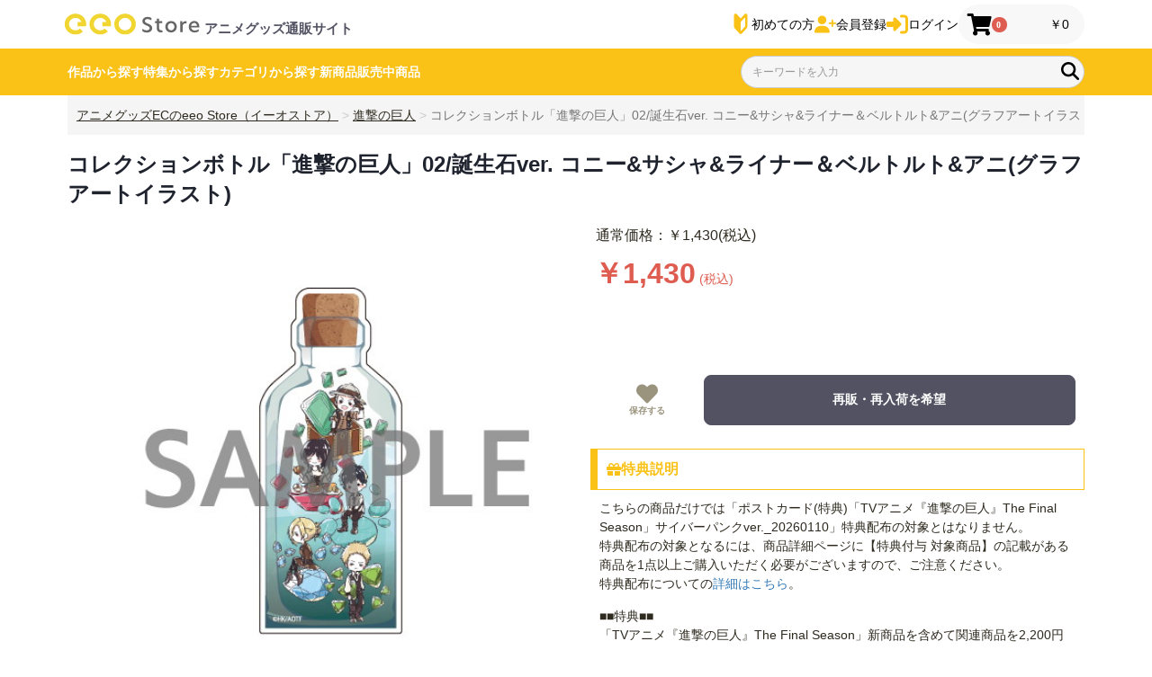

--- FILE ---
content_type: text/html; charset=UTF-8
request_url: https://eeo.today/store/101/products/detail/24478
body_size: 27969
content:
<!doctype html>


<html lang="ja">
<head prefix="og: http://ogp.me/ns# fb: http://ogp.me/ns/fb# product: http://ogp.me/ns/product#">
                                    <script>!function(o,e,k,n){var r=[];if(!window.ReproBooster){window.ReproBooster=function(){r.push(arguments)};var i=o.createElement(e),t=o.getElementsByTagName(e)[0];i.src="https://booster.reproio.com/assets/js/client?token="+k,i.fetchPriority="low",i.async=!0,i.crossOrigin="",i.onload=function(){r.forEach(function(o){window.ReproBooster.apply(window.ReproBooster,o)})},t.parentNode.insertBefore(i,t)}}(document,"script","987e2d76-9c74-4a72-93a0-8b28d8d49628")</script>
        
        
        
        <!-- Google Tag Manager -->
        <script>(function(w,d,s,l,i){w[l]=w[l]||[];w[l].push({'gtm.start':
            new Date().getTime(),event:'gtm.js'});var f=d.getElementsByTagName(s)[0],
            j=d.createElement(s),dl=l!='dataLayer'?'&l='+l:'';j.async=true;j.src=
            'https://www.googletagmanager.com/gtm.js?id='+i+dl;f.parentNode.insertBefore(j,f);
        })(window,document,'script','dataLayer','GTM-WB4ZVKG');</script>

        <script>
            window.dataLayer = window.dataLayer || [];
            dataLayer.push({
                'uid' : 'guest'
            });
        </script>
        <!-- End Google Tag Manager -->
    
        
    <meta charset="utf-8">
    <meta name="viewport" content="width=device-width, initial-scale=1, shrink-to-fit=no">
    <meta name="eccube-csrf-token" content="X5YXmnZhHqA1q8B9xXsvlWX1CWVnDWwmO1By6v5peVw">
    <meta name="robots" content="max-image-preview:large" />
        <meta http-equiv="x-dns-prefetch-control" content="on">
    <link rel="preconnect" href="//www.googletagmanager.com/" crossorigin>
    <link rel="preconnect" href="//www.google-analytics.com/" crossorigin>
    <link rel="dns-prefetch" href="//use.fontawesome.com/">
    <link rel="dns-prefetch" href="//stackpath.bootstrapcdn.com/">
    <link rel="dns-prefetch" href="//code.jquery.com/">

            <title>コレクションボトル「進撃の巨人」02/誕生石ver. コニー&amp;サシャ&amp;ライナー＆ベルトルト&amp;アニ(グラフアートイラスト)｜アニメ・キャラクターコラボグッズのECならeeo Store（イーオストア）</title>
        
        <meta name="description" content="GraffArt（グラフアート）とは、A3オリジナルシリーズのらくがき風デザインです。厚さ10ｍｍのボトル型アクリル置物です。手のひらサイズで立体感のあるボトル..." />  <link rel="preload" href="https://eeo.today/store/101/html/upload/save_image/6177b4c90772e.jpg" as="image">
                        <meta name="keywords" content="アニメ,ゲーム,キャラクター,グッズ,通販">
                                            <meta property="og:type" content="og:product" /><meta property="og:title" content="コレクションボトル「進撃の巨人」02/誕生石ver. コニー&amp;サシャ&amp;ライナー＆ベルトルト&amp;アニ(グラフアートイラスト)" />
<meta property="og:image" content="https://eeo.today/store/101/html/upload/save_image/6177b4c90772e.jpg" />
<meta property="og:description" content="GraffArt（グラフアート）とは、A3オリジナルシリーズのらくがき風デザインです。厚さ10ｍｍのボトル型アクリル置物です。手のひらサイズで立体感のあるボトル..."/>
<meta property="og:url" content="https://eeo.today/store/101/products/detail/24478" />
<meta property="product:price:amount" content="1430"/>
<meta property="product:price:currency" content="JPY"/>
<meta property="product:product_link" content="https://eeo.today/store/101/products/detail/24478"/>
<meta property="product:retailer_title" content="eeo Store（イーオストア）"/>
<meta name="twitter:card" content="summary_large_image">
                        <link rel="canonical" href="https://eeo.today/store/101/products/detail/24478" />
        <link rel="icon" href="/store/101/html/template/101/assets/img/common/favicon.ico">
    <link rel="apple-touch-icon" sizes="180x180" href="/store/101/html/template/101/assets/img/common/apple-touch-icon.png">
    <link rel="stylesheet" href="https://stackpath.bootstrapcdn.com/bootstrap/3.4.1/css/bootstrap.min.css" integrity="sha384-HSMxcRTRxnN+Bdg0JdbxYKrThecOKuH5zCYotlSAcp1+c8xmyTe9GYg1l9a69psu" crossorigin="anonymous">
    <link rel="stylesheet" href="https://cdn.jsdelivr.net/jquery.slick/1.6.0/slick.css">
    <link href="https://use.fontawesome.com/releases/v5.6.1/css/all.css" rel="stylesheet">
    <link rel="stylesheet" href="/store/101/html/template/101/assets/css/style.min.css?v=20250116">
    	<style>
        .product_page .breadcrumb-container {
            position: static;
            max-width: 1130px;
            margin: 0 auto;
        }
        
        .ec-productRole__title {
            word-break: break-all;
        }
	
		.ec-sliderItemRole {
			padding: 0;
		}
		
        .ec-productRole .ec-grid2__cell .swiper-shouhinshousai {
            padding: 0;
        }
        
        .shouhinshousai__swiper-thumbnails {
            padding: 16px 1.6rem !important;
        }
        
        .shouhinshousai-thumbnails-slide {
            width: 60px !important;
            height: 60px !important;
            overflow: unset !important;
        }
        
        .swiper-slide-thumb-active img{
            position: relative;
            top: -3px;
            left: -3px;
            border: 3px solid #fac217;
        }
        
        @media only screen and (min-width: 768px) {
            .ec-productRole .ec-grid2__cell:first-of-type {
                padding-left: 2rem;
            }
            
            .shouhinshousai__swiper-thumbnails  .swiper-wrapper {
                display: grid !important;
                grid-template-columns: 1fr 1fr 1fr !important;
                gap: 16px;
                transform: translate3d(0px,0,0) !important;
                padding: 4px;
            }
            
            .shouhinshousai-thumbnails-slide {
                width: 96% !important;
                height: 96% !important;
                margin: 0 !important;
            }
            
            .shouhinshousai__swiper-thumbnails {
                padding: 16px 4px 4px !important;
            }
        }
        @media only screen and (min-width: 1131px) {
            .product_page .breadcrumb-container {
                top: -60px;
            }
        }

        .lot_probability_modal{
            margin: 1.5rem 0;
            border: solid 3px;
            color: #fff;
            background-color: #fac217;
            border-color: #fac217;
            border-radius: 8px;
        }
        .lot_probability_modal:focus
        , .lot_probability_modal:hover{
            color: #fff;
            background-color: #d9a505;
            border-color: #cf9d04;
        }
        .modal-header{
            display: flex;
            align-items: center !important;
            justify-content: space-between;
            padding: 1rem 1rem;
            border-bottom: 1px solid #dee2e6;
            border-top-left-radius: calc(0.3rem - 1px);
            border-top-right-radius: calc(0.3rem - 1px);
        }
        .modal-header .modal-title{
            margin-bottom: 0;
            line-height: 1.6;
        }
        .modal-header .close{
            padding: 1rem 1rem;
            margin: -1rem -1rem -1rem auto;
        }
        .search-product-in-modal-area
        , .search-product-name-input{
            margin-bottom: 12px;
        }
        .LotProduct.match-product{
            background-color: #d0f2ff;
        }
        .LotProduct.out-of-stock{
            text-decoration: line-through;
            color: #999999;
        }
        .out-of-stock-child.product_name,
        .LotProduct.selection_child{
            padding-left: 12px;
        }
        .font-weight-bold{
            font-weight: bold;
        }
        .probability_spinner{
            font-size: 30px;
        }
        .out-of-stock-lot-product{
            color: #FFFFFF;
            background-color: #ff6868;
            padding: 8px;
            border-radius: 8px;
            margin-bottom: 8px;
        }
        .shopInfo {
            padding: 0 !important;
        }
        /* eeo Media掲載告知帯 */
       .ec-productRole__description-banner{
            margin-bottom: 30px;
            margin-top: 40px;
            display: grid;
            grid-template-columns: 16% 1fr 16%;
            align-items: center;
            justify-content: center;
        }
        .ec-productRole__description-banner hr{
            display: inline-block;
            vertical-align: middle;
            border-width: 2px;
            border-color:  #fac217;
        }
        .ec-productRole__description-banner h3{
            margin: 0;
            font-weight: 700;
            display: inline-block;
            color: #fac217;
            width: 100%;
            font-size: 28px;
            text-align: center;
        }
        /* タブレット用のスタイル */
        @media only screen and (min-width: 480px) and (max-width: 767px) {
            .ec-productRole__description-banner{
                grid-template-columns: 10% 1fr 10%;
            }
            
            .ec-productRole__description-banner h3{
                font-size: 20px;
            }
        }
        /* スマートフォン用のスタイル */
        @media only screen and (max-width: 480px) {
            .ec-productRole__description-banner{
                grid-template-columns: 10% 1fr 10%;
            }
            .ec-productRole__description-banner h3{
                font-size: 17px;
            }
        }
        @media only screen and (max-width: 431px) {
            .ec-productRole__description-banner{
                grid-template-columns: 8% 1fr 8%;
            }
            
            .ec-productRole__description-banner h3{
                font-size: 16px;
                word-break: keep-all;
                white-space: nowrap;   
            }
        }
        
        /* 関連タグ */
        ul.relationtag{
            display: flex;
            width: 100%;
            max-width: 1130px;
            flex-wrap: wrap;
            margin: 0 auto;
            margin-bottom: 3em;
            margin-left: 0;
            padding: 0;
        }
        li.relationtag{
            position: relative;
            list-style:none;
            padding:0;
            display: flex;
            align-items: center;
            margin-left: 11px;
            margin-right: 0px;
            margin-bottom: 8px;
            min-height: 22px;
        }
        li.relationtag a{
            color: black;
        }
        .relationtag_allow{
            position: relative;
            left: 0.5px;
            display: inline-block;
            width: 10px;
            height:100%;
            background-color: #fac217;/*eeカラー */
            clip-path: polygon(85% 0, 100% 0, 100% 5%, 20% 50%, 100% 95%, 100% 100%, 85% 100%, 0 50%);
            font-size: 0;
            vertical-align: bottom;
        }
        .relationtag_waku{
            border:2px solid #fac217;/*eeカラー*/
            border-left: none;
            display: flex;
            align-items: center;
            justify-content: center;
            background-color: #fff;
            border-radius: 0;
            position: relative;
            box-sizing:border-box;
        }
        li.relationtag div a{
            font-size: 12px;
            letter-spacing: 0;
            font-weight: 400;
            line-height: 1.5em;
            margin: 0;
            padding: 0;
            padding: 2px 0.5em;
            overflow-wrap: break-word;
            word-break: break-all;
        }
        @media screen and (max-width: 540px) {
            ul.relationtag{
                width:95%;
                margin: 0 auto;
                margin-bottom: 1em;
            }
            li.relationtag div a{
                padding-top: 2px;
                padding-bottom: 2px;
                font-size: 11px;
            }
        }
        @media screen and (max-width: 375px) {
            li.relationtag div a{
                font-size: 10px;
            }
        }
        .twitter-share-button {
            display: flex;
            justify-content: center;
            align-items: center;
            max-width: 300px;
            min-width: fit-content;
            background-color: #2E2E3F;
            border-radius: 4px;
            margin: 1rem auto 1rem 0;
            color: white;
            height: 46px;
            padding: 0px 14px;
            gap: 10px;
        }
        
        .twitter-share-button:hover {
            background-color: #676775;
            color: #ffffff;
            text-decoration: none;
        }
        
        .twitter-share-button svg {
            width: 22px;
        }
        
        .twitter-share-button span {
            font-weight: 700;
            font-size: 14px;
            word-break: keep-all;
        }
        
        .ec-productRole .ec-grid2__cell>.ec-modal {
            padding: 0;
        }
        .ec-modal-box .ec-role {
            margin-bottom: 10px;
            display: flex;
            flex-wrap: wrap;
            gap: 8px;
            justify-content: center;
        }
        .ec-modal-box .ec-role:after {
            display: none;
        }
	</style>
    <script src="https://code.jquery.com/jquery-3.3.1.min.js" integrity="sha256-FgpCb/KJQlLNfOu91ta32o/NMZxltwRo8QtmkMRdAu8=" crossorigin="anonymous"></script>
    <script src="https://stackpath.bootstrapcdn.com/bootstrap/3.4.1/js/bootstrap.min.js" integrity="sha384-aJ21OjlMXNL5UyIl/XNwTMqvzeRMZH2w8c5cRVpzpU8Y5bApTppSuUkhZXN0VxHd" crossorigin="anonymous" defer></script>
    <script src="https://cdn.jsdelivr.net/jquery.slick/1.6.0/slick.min.js" defer></script>
    <script src="/store/101/html/template/101/assets/js/function.min.js?v=20240906" ></script>
    <script src="/store/101/html/template/101/assets/js/eccube.min.js" ></script>
    <script src="/store/101/html/template/101/assets/js/lazy.js" defer></script>

            <link rel="stylesheet" href="https://cdn.jsdelivr.net/npm/@splidejs/splide@latest/dist/css/splide.min.css"></link>
        <script src="https://cdn.jsdelivr.net/npm/@splidejs/splide@latest/dist/js/splide.min.js"></script>
     
    
    <link rel="stylesheet" href="https://cdn.jsdelivr.net/npm/swiper@11/swiper-bundle.min.css"/>
    <script src="https://cdn.jsdelivr.net/npm/swiper@11/swiper-bundle.min.js"></script>

    <script>
        $(function() {
            $.ajaxSetup({
                'headers': {
                    'ECCUBE-CSRF-TOKEN': $('meta[name="eccube-csrf-token"]').attr('content')
                }
            });

            let rootName = "";
                            rootName = "product_detail";
            
            if(rootName != "entry_activate"){
                // URLパラメータ取得
                let urlParamsForGA4 = new URLSearchParams(window.location.search);
                // GA4パラメータ取得
                let utmSource = urlParamsForGA4.get("utm_source");
                let utmMedium = urlParamsForGA4.get("utm_medium");
                let utmCampaign = urlParamsForGA4.get("utm_campaign");
                // localSrorageに格納
                let localStorageCommon = localStorage;
                if(utmSource) localStorageCommon.setItem('utm_source_a3', utmSource);
                if(utmMedium) localStorageCommon.setItem('utm_medium_a3', utmMedium);
                if(utmCampaign) localStorageCommon.setItem('utm_campaign_a3', utmCampaign);
            }
        });
    </script>
                    <!-- ▼A8.net 解析タグ -->
            <script src="//statics.a8.net/a8sales/a8sales.js" async></script>
        <!-- ▲A8.net 解析タグ -->
    <!-- ▼VWO -->
            <!-- Start VWO Async SmartCode -->
<link rel="preconnect" href="https://dev.visualwebsiteoptimizer.com" />
<script type='text/javascript' id='vwoCode'>
window._vwo_code || (function() {
var account_id=813476,
version=2.1,
settings_tolerance=2000,
hide_element='body',
hide_element_style = 'opacity:0 !important;filter:alpha(opacity=0) !important;background:none !important',
/* DO NOT EDIT BELOW THIS LINE */
f=false,w=window,d=document,v=d.querySelector('#vwoCode'),cK='_vwo_'+account_id+'_settings',cc={};try{var c=JSON.parse(localStorage.getItem('_vwo_'+account_id+'_config'));cc=c&&typeof c==='object'?c:{}}catch(e){}var stT=cc.stT==='session'?w.sessionStorage:w.localStorage;code={use_existing_jquery:function(){return typeof use_existing_jquery!=='undefined'?use_existing_jquery:undefined},library_tolerance:function(){return typeof library_tolerance!=='undefined'?library_tolerance:undefined},settings_tolerance:function(){return cc.sT||settings_tolerance},hide_element_style:function(){return'{'+(cc.hES||hide_element_style)+'}'},hide_element:function(){if(performance.getEntriesByName('first-contentful-paint')[0]){return''}return typeof cc.hE==='string'?cc.hE:hide_element},getVersion:function(){return version},finish:function(e){if(!f){f=true;var t=d.getElementById('_vis_opt_path_hides');if(t)t.parentNode.removeChild(t);if(e)(new Image).src='https://dev.visualwebsiteoptimizer.com/ee.gif?a='+account_id+e}},finished:function(){return f},addScript:function(e){var t=d.createElement('script');t.type='text/javascript';if(e.src){t.src=e.src}else{t.text=e.text}d.getElementsByTagName('head')[0].appendChild(t)},load:function(e,t){var i=this.getSettings(),n=d.createElement('script'),r=this;t=t||{};if(i){n.textContent=i;d.getElementsByTagName('head')[0].appendChild(n);if(!w.VWO||VWO.caE){stT.removeItem(cK);r.load(e)}}else{var o=new XMLHttpRequest;o.open('GET',e,true);o.withCredentials=!t.dSC;o.responseType=t.responseType||'text';o.onload=function(){if(t.onloadCb){return t.onloadCb(o,e)}if(o.status===200){_vwo_code.addScript({text:o.responseText})}else{_vwo_code.finish('&e=loading_failure:'+e)}};o.onerror=function(){if(t.onerrorCb){return t.onerrorCb(e)}_vwo_code.finish('&e=loading_failure:'+e)};o.send()}},getSettings:function(){try{var e=stT.getItem(cK);if(!e){return}e=JSON.parse(e);if(Date.now()>e.e){stT.removeItem(cK);return}return e.s}catch(e){return}},init:function(){if(d.URL.indexOf('__vwo_disable__')>-1)return;var e=this.settings_tolerance();w._vwo_settings_timer=setTimeout(function(){_vwo_code.finish();stT.removeItem(cK)},e);var t;if(this.hide_element()!=='body'){t=d.createElement('style');var i=this.hide_element(),n=i?i+this.hide_element_style():'',r=d.getElementsByTagName('head')[0];t.setAttribute('id','_vis_opt_path_hides');v&&t.setAttribute('nonce',v.nonce);t.setAttribute('type','text/css');if(t.styleSheet)t.styleSheet.cssText=n;else t.appendChild(d.createTextNode(n));r.appendChild(t)}else{t=d.getElementsByTagName('head')[0];var n=d.createElement('div');n.style.cssText='z-index: 2147483647 !important;position: fixed !important;left: 0 !important;top: 0 !important;width: 100% !important;height: 100% !important;background: white !important;';n.setAttribute('id','_vis_opt_path_hides');n.classList.add('_vis_hide_layer');t.parentNode.insertBefore(n,t.nextSibling)}var o='https://dev.visualwebsiteoptimizer.com/j.php?a='+account_id+'&u='+encodeURIComponent(d.URL)+'&vn='+version;if(w.location.search.indexOf('_vwo_xhr')!==-1){this.addScript({src:o})}else{this.load(o+'&x=true')}}};w._vwo_code=code;code.init();})();
</script>
<!-- End VWO Async SmartCode -->
        <!-- ▲VWO -->

                <link rel="stylesheet" href="/store/101/html/user_data/assets/css/customize.css">
    <style>
        .splide-container {
            position: relative;
            width: 100%;
        }

        .splide-skeleton {
            display: flex;
            gap: 1rem;
            overflow: hidden;
        }

        .skeleton-slide {
            width: 100%;
            height: 258px;
            background-color: #e0e0e0;
            border-radius: 8px;
            animation: skeleton-loading 1.2s infinite;
        }

        @keyframes skeleton-loading {
            0% {
                background-color: #e0e0e0;
            }
            50% {
                background-color: #f0f0f0;
            }
            100% {
                background-color: #e0e0e0;
            }
        }

        @media (max-width: 768px) {
            .skeleton-is-pc {
                display: none;
            }

            .splide-skeleton {
                justify-content: space-between;
            }
        }
    </style>

    </head>
<body id="page_product_detail" class="product_page">
<!-- Google Tag Manager (noscript/JS disabled) -->
<noscript><iframe src="https://www.googletagmanager.com/ns.html?id=GTM-WB4ZVKG"
                  height="0" width="0" style="display:none;visibility:hidden"></iframe></noscript>
<!-- End Google Tag Manager (noscript) -->


<div class="ec-layoutRole" data-customer-id="0">
                <div class="ec-layoutRole__header">
                <!-- ▼ヘッダー(商品検索・ログインナビ・カート) -->
            

<style>
/*緊急必要な修正。2023年5月23日に行われた更新のために、修正が必要です。*/

    .sake_moji {
        font-size: 18px !important,
        font-weight: bold,
        text-align: right,
        line-height: 1.5em
    }
    
    .sp_space {
        height: 54px;    
    }
    
    .ec-role,
    .ec-searchnavRole,
    .ec-layoutRole__contents {
        margin-top: 0 !important;
    }
    
    .breadcrumb-container {
        position: relative;
        top: 0;
    }
    
    .ec-searchProductRole {
        padding: 16px;
        margin: 0 0 16px;
    }
    
    .ec-shelfRole {
        padding: 0 2rem;
    }
    
    .ec-searchProductRole .form-group {
        margin-bottom: 0;
    }
    
    #home_carousel {
        margin-bottom: 2rem;
        margin-top: 2rem;
    }
    
    .ec-searchnavRole .ec-searchnavRole__infos {
        border-top: none;
    }
    .ec-layoutRole__mainBottom {
        margin-top: 4rem;
    }
    
    /*注文完了ページ*/
    .a8sales {
        position: absolute;
    }
    
	@media only screen and (min-width: 1131px) {
	    
	    .sp_space {
	        height: 104px;
	    }    
	    
        .breadcrumb-container .breadcrumb {
            padding: 8px 1rem;
        }
        
        .ec-searchProductRole .form-group {
            margin-bottom: 0;
        }
        
        .ec-shelfRole {
            padding: 0;
        }
	}
	
	.ec-cartRole {
	    margin: 0 auto 3rem;
	}
	/*20241016*/ 
	.ec-headerNavSP {
	    font-size: 0 !important;
	    width: 24px !important; 
	    height: 24px !important;
	    padding: 0 !important;
	    margin-right: .8rem !important;
	}
	.ec-headerNaviRole .ec-headerNaviRole-left {
	    max-width: 364px;
	}
	.ec-headerNaviRole .ec-headerNaviRole__right {
	    max-width: 520px; 
	}
	#icon__header-hamb {
	    width: 24px !important; 
	    max-width: none !important;
	}
</style>

<nav class="navfix">
	<div class="ec-headerNaviRole">
		<div class="ec-headerNaviRole-left">
            <div class="ec-headerNavSP">
                <img class="ec-headerNav__itemIcon" id="icon__header-hamb" src="https://eeo.today/store/101/html/user_data/assets/img/common/icon-hamb.svg" width="24" height="24" alt="メニューアイコン">
            </div>

			            
                        
                                    
                                    
                                    
                                            
                                            
                                            <a href="/store/101/" target="_top" class="ec-NaviRole-logo">
                    <img src="/store/101/html/user_data/top/eeologo2.svg" alt="eeo Store" class="navi-logoIMG">
                </a>
                                    <p class="ec-headerNaviRole-left-title">アニメグッズ通販サイト</p>
                            		</div>

		<div class="ec-headerNaviRole__right">
			
<style>
    @media only screen and (max-width: 360px) {
        .ec-headerNaviRole .ec-headerNaviRole__right .ec-headerNav__item .ec-headerNav__itemLink,
        .ec-cartNavi .ec-cartNavi__itemLink {
            display: none;
        }
        
        .ec-headerNav__item {
            width: 25px;   
        }
        
        .ec-headerNaviRole .ec-headerNaviRole__right {
            gap: clamp(10px, 2vw, 16px);
        }
        
        .ec-headerNaviRole .ec-headerNaviRole__right .ec-headerNav__itemIcon {
            font-size: 18px;
        }
    }
    
    @media only screen and (min-width: 321px) {
        .ec-headerNaviRole .ec-headerNaviRole-left .navi-logoIMG {
            width: clamp(100px, 30vw, 160px);
        }
    }
</style>

<a href="/store/101/user_data/about_eeostore" class="ec-headerNav__item" id="headerLink--about">
    <svg class="ec-headerNav__itemIcon" width="13" height="21" viewBox="0 0 13 21" fill="none">
        <path d="M6.5 4.82424L2.65798 0.657699C2.20577 0.167006 1.53561 0.0274846 0.955761 0.302257C0.376468 0.578233 0 1.21575 0 1.92182V12.5587C0 13.2732 0.25856 13.9574 0.716691 14.4548L5.40954 19.5446C6.01753 20.2039 6.9825 20.2039 7.5899 19.5446L12.2833 14.4548C12.7414 13.9574 13 13.2732 13 12.5587V1.92182C13 1.21575 12.6235 0.578272 12.0442 0.302257C11.4644 0.0274846 10.7942 0.167006 10.342 0.657699L6.5 4.82424ZM10.7872 12.2523C10.7872 12.4907 10.7012 12.7188 10.5481 12.8844L6.5 17.2754V8.27688L7.26917 7.44223L10.123 4.34749C10.2355 4.22497 10.4037 4.18976 10.5481 4.25894C10.6931 4.32749 10.7872 4.48701 10.7872 4.66353V12.2523Z" fill="#FAC216"/>
    </svg>
    <span class="ec-headerNav__itemLink">初めての方</span>
</a>

    <a href="https://eeo.today/store/101/entry" class="ec-headerNav__item">
        <svg xmlns="http://www.w3.org/2000/svg" fill="#fac217" class="ec-headerNav__itemIcon" viewBox="0 0 640 512" id="icon__header-kaintouroku"><!--!Font Awesome Free 6.5.1 by @fontawesome - https://fontawesome.com License - https://fontawesome.com/license/free Copyright 2024 Fonticons, Inc.-->
            <path d="M96 128a128 128 0 1 1 256 0A128 128 0 1 1 96 128zM0 482.3C0 383.8 79.8 304 178.3 304h91.4C368.2 304 448 383.8 448 482.3c0 16.4-13.3 29.7-29.7 29.7H29.7C13.3 512 0 498.7 0 482.3zM504 312V248H440c-13.3 0-24-10.7-24-24s10.7-24 24-24h64V136c0-13.3 10.7-24 24-24s24 10.7 24 24v64h64c13.3 0 24 10.7 24 24s-10.7 24-24 24H552v64c0 13.3-10.7 24-24 24s-24-10.7-24-24z"/>
        </svg>
        <span class="ec-headerNav__itemLink">会員登録</span>
    </a>

    <a href="https://eeo.today/store/101/mypage/login" class="ec-headerNav__item">
        <svg xmlns="http://www.w3.org/2000/svg" fill="#fac217" class="ec-headerNav__itemIcon" viewBox="0 0 512 512" id="icon__header-login"><!--!Font Awesome Free 6.5.1 by @fontawesome - https://fontawesome.com License - https://fontawesome.com/license/free Copyright 2024 Fonticons, Inc.-->
            <path d="M217.9 105.9L340.7 228.7c7.2 7.2 11.3 17.1 11.3 27.3s-4.1 20.1-11.3 27.3L217.9 406.1c-6.4 6.4-15 9.9-24 9.9c-18.7 0-33.9-15.2-33.9-33.9l0-62.1L32 320c-17.7 0-32-14.3-32-32l0-64c0-17.7 14.3-32 32-32l128 0 0-62.1c0-18.7 15.2-33.9 33.9-33.9c9 0 17.6 3.6 24 9.9zM352 416l64 0c17.7 0 32-14.3 32-32l0-256c0-17.7-14.3-32-32-32l-64 0c-17.7 0-32-14.3-32-32s14.3-32 32-32l64 0c53 0 96 43 96 96l0 256c0 53-43 96-96 96l-64 0c-17.7 0-32-14.3-32-32s14.3-32 32-32z"/>
        </svg>
        <span class="ec-headerNav__itemLink">ログイン</span>
    </a>

			
<style>
    /*20241016 header_css.twig から、コピペ*/
    .ec-cartNavi {
        display: flex;
        flex-direction: column;
        gap: .25rem;
        justify-content: center;
        align-items: center;
        width: auto;
        color: #000;
        background: 0 0;
    }
    .ec-headerNav__itemIcon {
        display: inline-block;
        animation: fadeIn .2s linear 0s;
        width: 24px;
        height: 24px;
    }
    .ec-headerNav__itemIcon-sp {
        filter: brightness(0) invert(1);
    }
    .ec-cartNavi__icon {
        display: flex !important;
        align-items: end;
        justify-content: end;
        position: relative;
        color: #000;
        fill: black;
        display: flex;
        width: 24px;
        height: 24px;
    }
    .ec-cartNavi__badge {
        display: inline-block;
        border-radius: 99999px;
        box-sizing: border-box;
        padding: 5px;
        height: 17px;
        font-size: 10px;
        line-height: 0.6;
        vertical-align: top;
        color: #fff;
        text-align: center;
        white-space: nowrap;
        background-color: #DE5D50;
        position: absolute;
        left: 60%;
        top: 6px;
    }
    .ec-cartNavi__price {
        display: none;
    }
    @media only screen and (min-width: 768px) {
        .ec-cartNavi {
            flex-direction: row;
            justify-content: space-between;
            align-items: center;
            border-radius: 99999px;
            box-sizing: border-box;
            padding: 12px 17px;
            padding-left: 10px;
            width: auto;
            min-width: 140px;
            height: 44px;
            white-space: nowrap;
            cursor: pointer;
            background: #f8f8f8;
        }
        .ec-cartNavi__icon {
            gap: 8px;
            justify-content: space-between;
            align-items: center;
        }
        .ec-cartNavi__badge {
            min-width: 17px;
            position: relative;
            left: 0;
            top: 0;
            line-height: 0.8;
        }
        .ec-cartNavi__price {
            display: inline-block;
            font-size: 14px;
            font-weight: 400;
            vertical-align: middle;
        }
        .ec-cartNavi__itemLink {
            display: none;
        }
    }
    @media only screen and (max-width: 360px) {
        .ec-headerNaviRole .ec-headerNaviRole__right .ec-headerNav__item .ec-headerNav__itemLink,
        .ec-cartNavi .ec-cartNavi__itemLink {
            display: none;
        }
    }
</style>

<a href="https://eeo.today/store/101/cart" style="text-decoration: none;" class="ec-cartNavi">
    <i class="ec-headerNav__itemIcon ec-cartNavi__icon fas fa-shopping-cart">
        <span class="ec-cartNavi__badge">0</span>
    </i>
                    <div class="ec-cartNavi__label">
        <div class="ec-cartNavi__price">￥0</div>
    </div>
    <span class="ec-headerNav__itemLink ec-cartNavi__itemLink">カート</span>
</a>
		</div>
	</div>
	<div class="headbar_container">
		<div class="head_in_bar">
			<div class="ec-headerNaviRole__search">
				<!--0730 1451-->
<style>
@charset "UTF-8";.ec-headerSearch__keywordBtn{padding:0;width:20px}.navfix .poplink.pc011{margin-left:13px;width:90%}.navfix .poplink>div[class^=poplink_]:not(.poplink_invisible){background-color:#fefefe;border-bottom:1px solid #dadada;border-left:1px solid #dadada;border-right:1px solid #dadada}.navfix .poplink .poplink_input_history{border-top:1px solid #dadada}.navfix .poplink .poplink_input_history .row{align-items:center;border-top:1px solid #dadada;display:flex}.navfix .poplink .poplink_input_history .row .word{cursor:pointer;flex-grow:1;padding:8px 10px}.navfix .poplink .poplink_input_history .row .del_btn{background-image:url("[data-uri]");background-repeat:no-repeat;background-size:contain;box-sizing:border-box;cursor:pointer;margin-left:8px;padding-left:20px;right:5px;width:0}.navfix .poplink .poplink_input_history .row:first-child{border-top:1px solid #888;flex-wrap:wrap}.navfix .poplink .poplink_input_history .row:first-child:before{background-color: #ffeaaa;border-bottom:1px solid #888;color:#666;content:"履歴";display:block;font-size:11px;font-weight:700;height:20px;height:22px;padding:2px 4px;width:100%}.navfix .poplink .poplink_input_history .row:first-child .del_btn{top:40px}.navfix .poplink .poplink_custom_suggest{border-bottom:0}.navfix .poplink .poplink_custom_suggest:before{background-color: #ffeaaa;border-bottom:1px solid #888;border-top:1px solid #888;color:#666;content:"作品名";display:block;font-size:11px;font-weight:700;height:20px;height:22px;padding:2px 4px;width:100%}.navfix .poplink .poplink_custom_suggest ._custom{background-color:transparent;border:none}.navfix .poplink .poplink_custom_suggest ._custom a._row{align-items:center;border-top:1px solid #dadada;display:flex;text-decoration:none}.navfix .poplink .poplink_custom_suggest ._custom a._row:hover{background-color:#efefef}.navfix .poplink .poplink_custom_suggest ._custom a._row:after{background-image:url("[data-uri]");background-repeat:no-repeat;background-size:contain;content:"";display:block;height:20px;width:20px}.navfix .poplink .poplink_custom_suggest ._custom a._row ._name{cursor:pointer;flex-grow:1;padding:8px 10px}.navfix .poplink .poplink_suggest{border-top:1px solid #888}.navfix .poplink .poplink_suggest:before{background-color: #ffeaaa; border-bottom:1px solid #888;color:#666;content:"キーワード";display:block;font-size:11px;font-weight:700;height:20px;height:22px;padding:2px 4px;width:100%}.navfix .poplink .poplink_suggest .word{align-items:center;background-color:#fefefe;border-top:1px solid #dadada;cursor:pointer;display:flex;flex-grow:1;justify-content:space-between;padding:9px 7px 8px 10px}.navfix .poplink .poplink_suggest .word:first-child{border-top:none}.navfix .poplink .poplink_suggest .word:after{background-image:url("[data-uri]");background-repeat:no-repeat;background-size:contain;content:"";display:block;height:20px;width:20px}.navfix .poplink>div[class^=poplink_]:not(.poplink_invisible):not(:has(~div[class^=poplink_]:not(.poplink_invisible))){border-bottom:1px solid #dadada;border-bottom-left-radius:8px;border-bottom-right-radius:8px;box-shadow:0 5px 6px -6px rgba(0,0,0,.25);padding-bottom:4px}.navfix .poplink .poplink_input_history .word:active,.navfix .poplink .poplink_input_history .word:hover{background-color:#efefef}.navfix .poplink .poplink_input_history .row .del_btn{height:20px;width:20px}div.poplink.spia>div.poplink_input_history>div.row{flex-direction:row}div.poplink.spia>div.poplink_input_history>div.row .del_btn{height:20px;inset:unset;margin-left:0;margin-right:6px;position:static;width:20px}div.poplink.spia>div.poplink_suggest{margin-top:0}div.poplink.spia>div.poplink_custom_suggest>div._custom>a._row{flex-direction:row}div.poplink.spia>div.poplink_custom_suggest>div._custom{background-color:#fff;border:none;margin-top:unset;max-height:unset}@media screen and (min-width:1130px){.navfix .poplink>div[class^=poplink_]:not(.poplink_invisible){opacity:.98}}

.poplink_invisible {
    display: none;
}

div.poplink.spia {
    overflow-y: scroll;
    max-height: 90vh;
    height: 100vh;
}
.poplink_suggest {
    height: fit-content !important;
    overflow: unset !important;
}
.navfix .poplink .poplink_suggest:before,
.navfix .poplink .poplink_custom_suggest:before,
.navfix .poplink .poplink_input_history .row:first-child:before {
    border-bottom: none;
    border-top: none;    
}

div.poplink.spia>div.poplink_suggest,
.navfix .poplink .poplink_custom_suggest,
.navfix .poplink .poplink_input_history {
    border-bottom: none;
    border-top: none;    
}

div.poplink.spia > div.poplink_input_history > div.row > div.word,
div.poplink.spia > div.poplink_custom_suggest > div._custom > a._row > div.word {
    border: none;
}

div.poplink.spia > div.poplink_suggest {
    max-height: unset;
}


div.poplink.spia > div.poplink_suggest > div.word {
    border-top: 1px solid #dadada;
}

div.poplink > div.close_button {
    position: relative;
    top: unset;
    left: unset;
    right: 0;
    margin-left: auto;
}

/*.ec-headerSearch__keywordBtn{padding:0;width:20px}.navfix .poplink.pc011{margin-left:13px;width:90%}.navfix .poplink>div[class^=poplink_]:not(.poplink_invisible){background-color:#fefefe;border-bottom:1px solid #dadada;border-left:1px solid #dadada;border-right:1px solid #dadada}.navfix .poplink .poplink_input_history{border-top:1px solid #dadada}.navfix .poplink .poplink_input_history .row{align-items:center;border-top:1px solid #dadada;display:flex}.navfix .poplink .poplink_input_history .row .word{cursor:pointer;flex-grow:1;padding:8px 10px}.navfix .poplink .poplink_input_history .row .del_btn{background-image:url("[data-uri]");background-repeat:no-repeat;background-size:contain;box-sizing:border-box;cursor:pointer;height:20px;margin-left:8px;padding-left:20px;right:5px;width:20px;width:0}.navfix .poplink .poplink_input_history .row:first-child{border-top:1px solid #888;flex-wrap:wrap}.navfix .poplink .poplink_input_history .row:first-child:before{border-bottom:1px solid #888;color:#666;content:"履歴";display:block;font-size:11px;font-weight:700;height:20px;height:22px;padding:2px 4px;width:100%}.navfix .poplink .poplink_input_history .row:first-child .del_btn{top:40px}.navfix .poplink .poplink_custom_suggest{border-bottom:0}.navfix .poplink .poplink_custom_suggest:before{border-bottom:1px solid #888;border-top:1px solid #888;color:#666;content:"作品名";display:block;font-size:11px;font-weight:700;height:20px;height:22px;padding:2px 4px;width:100%}.navfix .poplink .poplink_custom_suggest ._custom{background-color:transparent;border:none}.navfix .poplink .poplink_custom_suggest ._custom a._row{align-items:center;border-top:1px solid #dadada;display:flex;text-decoration:none}.navfix .poplink .poplink_custom_suggest ._custom a._row:hover{background-color:#efefef}.navfix .poplink .poplink_custom_suggest ._custom a._row:after{background-image:url("[data-uri]");background-repeat:no-repeat;background-size:contain;content:"";display:block;height:20px;width:20px}.navfix .poplink .poplink_custom_suggest ._custom a._row ._name{cursor:pointer;flex-grow:1;padding:8px 10px}.navfix .poplink .poplink_suggest{border-top:1px solid #888}.navfix .poplink .poplink_suggest:before{border-bottom:1px solid #888;color:#666;content:"キーワード";display:block;font-size:11px;font-weight:700;height:20px;height:22px;padding:2px 4px;width:100%}.navfix .poplink .poplink_suggest .word{align-items:center;background-color:#fefefe;border-top:1px solid #dadada;cursor:pointer;display:flex;flex-grow:1;justify-content:space-between;padding:9px 7px 8px 10px}.navfix .poplink .poplink_suggest .word:first-child{border-top:none}.navfix .poplink .poplink_suggest .word:after{background-image:url("[data-uri]");background-repeat:no-repeat;background-size:contain;content:"";display:block;height:20px;width:20px}.navfix .poplink>div[class^=poplink_]:not(.poplink_invisible):not(:has(~div[class^=poplink_]:not(.poplink_invisible))){border-bottom:1px solid #dadada;border-bottom-left-radius:8px;border-bottom-right-radius:8px;box-shadow:0 5px 6px -6px rgba(0,0,0,.25);padding-bottom:4px}@media screen and (min-width:1130px){.navfix .poplink>div[class^=poplink_]:not(.poplink_invisible){opacity:.98}}*/
</style>
<!--w1130px以下でec-headerSearchTitle非表示(css管理)-->
<div class="ec-headerSearchTitle">
    <a href="https://eeo.today/store/101/title/search?initial1=%E3%81%82" class="ec-headerSearchTitle__btn new_menu_btn">作品から探す</a>
    <a href="https://eeo.today/store/101/specialfeature/search" class="ec-headerSearchTitle__btn new_menu_btn">特集から探す</a>
    <a href="" id="l_catebt" class="ec-headerSearchTitle__btn new_menu_btn l_catebt">カテゴリから探す</a>
    <a href="https://eeo.today/store/101/products?sale_status=1&amp;utm_source=hp&amp;utm_medium=link&amp;utm_id=top&amp;utm_campaign=header_new" class="ec-headerSearchTitle__btn new_menu_btn">新商品</a>
    <a href="https://eeo.today/store/101/products?sale_status=2&amp;utm_source=hp&amp;utm_medium=link&amp;utm_id=top&amp;utm_campaign=header_ex" class="ec-headerSearchTitle__btn new_menu_btn">販売中商品</a>
    <a href="#l_ranking" id="l_rankingbt" class="ec-headerSearchTitle__btn new_menu_btn">ランキング</a>
    <a href="#l_viewed" id="l_viewedbt" class="ec-headerSearchTitle__btn new_menu_btn">最近見た商品</a>
</div>
<div class="ec-headerSearch">
    <form method="get" class="searchform" action="/store/101/products">
        <div class="ec-headerSearch__keyword">
            <div class="ec-input">
                <input type="search"  id="q" name="name" maxlength="50" class="search-name" placeholder="キーワードを入力" />
                <button class="ec-headerSearch__keywordBtn" type="submit" aria-label="検索ボタン">
                    <img src="https://eeo.today/store/101/html/user_data/assets/img/common/icon-kensaku.svg" width="20" height="20" alt="検索アイコン">
                </button>
            </div>
        </div>
    </form>
</div>
<script>
// ポップリンク設定タグ
var poplink3 = [{
  // STG
  // uid: "dce5ba13a7df45d7a7b46e4940e1dadeu",
  uid: "add60a3983fc4950bdb548b7e2a85e98u",
  target: "#q", // 検索窓のID
  deviceType: { desktop: "pc011", mobile: "spia" },
  inputHistoryCount: 3,
  searchCount: 5,
  customSuggest1Count: 5,
  suggestCount: 5,
  suggestAutoDisplay: true,
  displayHistoryTrigger: 'always',
  useCustomSuggest1: true
//gaType: "ga4",
}];// タグマネージャー
(function () {
    var script = document.createElement("script");
    script.setAttribute("src", "https://js.poplink.jp/6c268208fe7b42989489d0e2da3ea191u/poptagmanager.js?ts=" + Date.now());
    script.setAttribute("defer", true);
    document.head.appendChild(script);
})();
</script>
			</div>
		</div>
	</div>
</nav>

<div class="sp_space">&nbsp;</div>

<script>
    document.addEventListener("DOMContentLoaded", function () {
        // -------------------------- Set the link of the category button
        let domain = window.location.origin;
        const elements = document.querySelectorAll('.l_catebt');
        elements.forEach(element => {
            element.href = `${domain}/store/101/user_data/category`;
        });
    })
</script>

<script>
    var iw = window.innerWidth;//横幅取得
    $(function(){
        //リンクの追加
        if($("#l_new").length){}else{
            $("#l_newbt").css("display","none");
        }
        if($("#l_ranking").length){}else{
            $("#l_rankingbt").css("display","none");
        }
        if($("#l_viewed").length){}else{
            $("#l_viewedbt").css("display","none");
        }
        var iw = window.innerWidth; // 横幅取得

        // クリックスクロール対応
        $('a[href^="#l"]').click(function(){
            // 移動先調整。0を30にすると30px下にずらすことができる。
            let adjust = 0;
            // スクロールの速度
            let speed = 400;
            // アンカーの値取得
            let href= $(this).attr("href");
            // 移動先を取得 リンク先(href）のidがある要素を探して、targetに代入
            let target = $(href == "#" || href == "" ? 'html' : href);
            // 移動先を調整 idの要素の位置をoffset()で取得して、positionに代入
            let position = target.offset().top + adjust;
            // スムーススクロール linear（等速） or swing（変速）
            $('body,html').animate({scrollTop:position}, speed, 'swing');
            return false;
        });
    });

    /*酒類に関する注意文表示*/
    //各ページによって商品名から"酒類"の文字を拾うclass名が違うため複数ある。
    jQuery(document).ready(function($){
        //商品名の酒類を検索
        //・商品一覧ページ
        let sakeword = "お酒";
        let itemStr1 = $(".ec-shelfGrid__item-title").text();//商品一覧ページ
        let sakeStr1 = itemStr1.lastIndexOf(sakeword);
        let itemStr2 = $(".ec-productRole__title").text();//商品詳細ページ
        let sakeStr2 = itemStr2.lastIndexOf(sakeword);
        let itemStr3 = $(".ec-cartRow__name").text();//現在のカゴの中
        let sakeStr3 = itemStr3.lastIndexOf(sakeword);
        let itemStr3A = $(".ec-cartRow__name").find('a').text();
        let sakeStr3A = itemStr3A.lastIndexOf(sakeword);
        let itemStr4 = $(".ec-imageGrid__content p").text();//商品購入
        let sakeStr4= itemStr4.lastIndexOf(sakeword);
        // 商品詳細ページ
        if(sakeStr1>=0||sakeStr2>=0||sakeStr3>=0||sakeStr3A>=0||sakeStr4>=0){
          $('.sake_moji').css('display', 'block');
        }else{
        $('.sake_moji').css('display','none');
        }
    });
</script>
        <!-- ▲ヘッダー(商品検索・ログインナビ・カート) -->

        </div>
        
    
                <div class="ec-layoutRole__contentTop">
                <!-- ▼共通メッセージエリア -->
            
        <!-- ▲共通メッセージエリア -->

        </div>
    
    <div class="ec-layoutRole__contents">
                
                
        <div class="ec-layoutRole__main">
                        
                            <script>
            var productBrandEeo = "eeo";
    var productAffiliationEeo = "eeo store（イーオストア）";
    var cartItems4DataLayer = [];
    var productList4DataLayer = [];
    var productDetail4DataLayer = [];

    var userData4DataLayer = {hashed_email: "", hash_method: "", zipcode: ""};
    </script>


    <div class="ec-productRole">      

        	<div class="ec-grid1 breadcrumb-container">
		<nav aria-label="breadcrumb" role="navigation">
			<ol class="breadcrumb mb-2 p-0">
									<li class="breadcrumb-item " >
						<a href='https://eeo.today/store/101/' title='アニメグッズECのeeo Store（イーオストア）'>アニメグッズECのeeo Store（イーオストア）</a>
					</li>
									<li class="breadcrumb-item " >
						<a href='https://eeo.today/store/101/title/511' title='進撃の巨人'>進撃の巨人</a>
					</li>
									<li class="breadcrumb-item  active "  aria-current="page" >
						コレクションボトル「進撃の巨人」02/誕生石ver. コニー&サシャ&ライナー＆ベルトルト&アニ(グラフアートイラスト)
					</li>
							</ol>
		</nav>
	</div>

<style>
	.breadcrumb-item, .breadcrumb-item a {
		font-size: 14px;
	}
</style>

        
                <h1 class="ec-productRole__title">コレクションボトル「進撃の巨人」02/誕生石ver. コニー&amp;サシャ&amp;ライナー＆ベルトルト&amp;アニ(グラフアートイラスト)</h1>

        <div class="ec-grid2">
            <div class="ec-grid2__cell">
                <div class="ec-sliderItemRole swiper swiper-shouhinshousai">
                    <div class="swiper-wrapper">
                                                    <div class="swiper-slide shouhinshousai-slide">
                                <img src="/store/101/html/upload/save_image/6177b4c90772e.jpg" alt="コレクションボトル「進撃の巨人」02/誕生石ver. コニー&amp;サシャ&amp;ライナー＆ベルトルト&amp;アニ(グラフアートイラスト)" width="565" height="565">
                            </div>
                                            </div>
                    <div class="swiper shouhinshousai__swiper-thumbnails">
                        <div class="swiper-wrapper">
                                                        <div class="swiper-slide shouhinshousai-thumbnails-slide" data-index="0">
                                <img src="/store/101/html/upload/save_image/6177b4c90772e.jpg" alt="コレクションボトル「進撃の巨人」02/誕生石ver. コニー&amp;サシャ&amp;ライナー＆ベルトルト&amp;アニ(グラフアートイラスト)" width="133" height="133" loading="lazy">
                            </div>
                                                    </div>
                    </div>
                </div>
                                <ul class="pc_only setsumeiBody relationtag">
                                                                    
                        <li class="relationtag">
                            <div class="relationtag_allow"></div>
                            <div class="relationtag_waku"> 
                                <a style="text-decoration:none;" href="https://eeo.today/store/101/title/1247">#進撃の巨人 The Final Season</a>
                            </div>
                        </li>
                                    </ul>
                            </div>
            
            <div class="ec-grid2__cell">
                <div class="ec-productRole_topInfo">         
                                                            
                                                                                        <p class="ec-productRole__priceRegular">
                            通常価格：￥1,430(税込)
                        </p>
                                             
                                        
                                        <p class="ec-productRole__price">
                                                
                                                                                        <div class="ec-price">
                                    <span class="ec-price__price">￥1,430</span>
                                    <span class="ec-price__tax">(税込)</span>
                                </div>
                                                                                                                
                                                                    </p>
                </div>
                
                                <div class="ec-modal">
                    <div class="ec-modal-overlay">
                        <div class="ec-modal-wrap">
                            <span class="ec-modal-close"><span class="ec-icon"><img src="/store/101/html/template/101/assets/icon/cross-dark.svg" alt="x" width="20" height="20" loading="lazy"/></span></span>
                            <div id="ec-modal-header" class="text-center">カートに追加しました。</div>
                            <div class="ec-modal-box">
                                <div class="ec-role">
                                    <span class="ec-inlineBtn--cancel">お買い物を続ける</span>
                                    <a href="https://eeo.today/store/101/cart" class="ec-inlineBtn--action">カートへ進む</a>
                                </div>
                                                                                                          <div class="ec-role">
                                            <a href="https://eeo.today/store/101/title/1246?sale_status=1&amp;utm_source=hp&amp;utm_medium=link&amp;utm_id=top&amp;utm_campaign=button_new" class="ec-inlineBtn--cancel">同じタイトルの新商品を探す</a>
                                        </div>
                                        <div class="ec-role">
                                            <a href="https://eeo.today/store/101/title/1246?sale_status=2&amp;utm_source=hp&amp;utm_medium=link&amp;utm_id=top&amp;utm_campaign=button_ex" class="ec-inlineBtn--cancel">同じタイトルの販売中商品を探す</a>
                                        </div>
                                                                                                </div>
                        </div>
                    </div>
                </div>
                
                                <div class="ec-modal invalid-nft">
                    <div class="ec-modal-overlay">
                        <div class="ec-modal-wrap">
                            <span class="ec-modal-close"><span class="ec-icon"><img src="/store/101/html/template/101/assets/icon/cross-dark.svg" alt="x" width="20" height="20" loading="lazy"/></span></span>
                            <div id="ec-modal-header-invalid-nft" class="text-center">カートに追加できませんでした</div>
                            <div class="ec-modal-box">
                                <div class="ec-role invalid_nft_mypage">
                                    <span class="ec-inlineBtn--cancel">閉じる</span>
                                    <a href="https://eeo.today/store/101/login_redirect?url=https%3A//eeo.today/store/101/products/detail/24478" class="ec-inlineBtn--action">会員情報編集へ</a>
                                </div>
                                <div class="ec-role invalid_nft_entry">
                                    <span class="ec-inlineBtn--cancel">閉じる</span>
                                    <a href="https://eeo.today/store/101/auth/login_redirect?url=https%3A//eeo.today/store/101/products/detail/24478" class="ec-inlineBtn--action">ログイン・会員登録へ</a>
                                </div>
                            </div>
                        </div>
                    </div>
                </div>
                                
                <div class="ec-productRole__profile">
                                        <section class="ec-headerNav-bottom" id="ec-headerNav-bottom">
                        <div class="ec-headerNav-bottom_in">                                <form action="https://eeo.today/store/101/products/add_favorite/24478" method="post" class="" id="favorite">
                                    <input type="hidden" name="token" value="9usJhMBSy5W7GvnYd-uNxQ6ylk_SZU95QkVHb011j5g" />
                                    <div class="ec-productRole__btn">
                                        <button type="submit" form="favorite" class="ec-blockBtn--cancel  ec-headerNav-bottom_in-okini">
                                            <i class="ec-headerNav__itemIcon fas fa-heart fa-fw"></i>
                                            <p class="okini-title">
                                                                                                    保存する
                                                                                            </p>
                                        </button>
                                    </div>
                                </form>
                            <button class="ec-productRole__btn ec-headerNav-bottom_in-share ec-headerNav-bottom_in-okini" id="button-share">                                                                <i class="ec-headerNav__itemIcon fas fa-solid fa-share fa-fw"></i>
                                <p class="okini-title">シェア</p>
                                                            </button>

                            <div class="overlay" id="overlay"></div>

                            <div class="share-menu" id="share-menu">
                                <!-- Share options here -->
                                <div class="share-menu-title-div">
                                    <p class="share-menu-title">このグッズを推して広めよう</p>
                                </div>

                                <ul>
                                                                                                            
                                                                                                                                                    
                                    <li>                          
                                        <a target="_blank" href="https://twitter.com/share?url=https://eeo.today/store/101/products/detail/24478&text=「%E3%82%B3%E3%83%AC%E3%82%AF%E3%82%B7%E3%83%A7%E3%83%B3%E3%83%9C%E3%83%88%E3%83%AB%E3%80%8C%E9%80%B2%E6%92%83%E3%81%AE%E5%B7%A8%E4%BA%BA%E3%80%8D02%2F%E8%AA%95%E7%94%9F%E7%9F%B3ver.%20%E3%82%B3%E3%83%8B%E3%83%BC%26%E3%82%B5%E3%82%B7%E3%83%A3%26%E3%83%A9%E3%82%A4%E3%83%8A%E3%83%BC%EF%BC%86%E3%83%99%E3%83%AB%E3%83%88%E3%83%AB%E3%83%88%26%E3%82%A2%E3%83%8B%28%E3%82%B0%E3%83%A9%E3%83%95%E3%82%A2%E3%83%BC%E3%83%88%E3%82%A4%E3%83%A9%E3%82%B9%E3%83%88%29」%20%7C%20eeo Store（イーオストア）%0a" data-show-count="false" data-size="large">
                                            <div class="share-menu-xicon-div">
                                                <img class="share-menu-xicon" src="https://eeo.today/store/101/html/user_data/assets/img/common/icon-x-black.svg" alt="">
                                            </div>
                                            <span>Xでシェアする</span>
                                        </a>
                                    </li>
                                    <li>
                                        <a href="https://line.me/R/msg/text/https://eeo.today/store/101/products/detail/24478 %E3%82%B3%E3%83%AC%E3%82%AF%E3%82%B7%E3%83%A7%E3%83%B3%E3%83%9C%E3%83%88%E3%83%AB%E3%80%8C%E9%80%B2%E6%92%83%E3%81%AE%E5%B7%A8%E4%BA%BA%E3%80%8D02%2F%E8%AA%95%E7%94%9F%E7%9F%B3ver.%20%E3%82%B3%E3%83%8B%E3%83%BC%26%E3%82%B5%E3%82%B7%E3%83%A3%26%E3%83%A9%E3%82%A4%E3%83%8A%E3%83%BC%EF%BC%86%E3%83%99%E3%83%AB%E3%83%88%E3%83%AB%E3%83%88%26%E3%82%A2%E3%83%8B%28%E3%82%B0%E3%83%A9%E3%83%95%E3%82%A2%E3%83%BC%E3%83%88%E3%82%A4%E3%83%A9%E3%82%B9%E3%83%88%29%0a" target="_blank">
                                            <div class="share-menu-xline-div">
                                                <img src="https://eeo.today/store/101/html/user_data/top/login_line_logo.svg" class="login-sns-logo">
                                            </div>
                                            <span>で教える</span>
                                        </a>
                                    </li>
                                    <li>
                                        <a id="share-menu-copybutton">
                                            <div class="share-menu-xline-div">
                                                <img src="https://eeo.today/store/101/html/user_data/assets/img/common/icon-link.svg">
                                            </div>
                                            <span>リンクをコピーする</span>
                                            <span id="share-menu-copybutton-text"></span>
                                        </a>
                                    </li>
                                </ul>
                                <img id="icon-closeshare" src="https://eeo.today/store/101/html/user_data/assets/img/common/icon-close.svg">
                            </div>
                            
                                                                <div class="ec-productRole__btn ">
                                        <button type="submit" form="form1" class="ec-blockBtn--cancel  release_notification" product_id="24478" target_url="https://eeo.today/store/101/backend/ajax/releasen_notification/add">
                                                                                            再販・再入荷を希望
                                                                                    </button>
                                    </div>
                                                    </div>
                                            </section><form action="https://eeo.today/store/101/products/add_cart/24478" method="post" id="form1" name="form1" class="ec-productRole__actions">
                                                                        <style>
                            .akaji-bold {
                                color: red;
                                font-weight: 700;
                            }
                            
                            .akaji-last {
                                padding-bottom: 1.5rem;
                            }

                            #showMoreButton {
                                background: transparent;
                                border: none;
                                text-decoration: underline;
                                padding: 0;
                                padding-top: 1rem;
                            }
                            
                            #showMoreButton:hover {
                                cursor: pointer;
                            }
                        </style>
                        
                        <script>
                            $(document).ready(function () {
                                var isOpen = false;
                                // Hide li elements from the 3rd to the last initially
                                $('.setsumeiBody-list li:nth-child(n+5)').hide();
                                
                                // Toggle visibility of hidden li elements when clicking the "Show More" button
                                $('#showMoreButton').on('click', function () {
                                    $('.setsumeiBody-list li:nth-child(n+5)').toggle();
                                    
                                    // Toggle the isOpen variable and update the button text accordingly
                                    isOpen = !isOpen;
                                    var buttonText = isOpen ? '－ 閉じる' : '+ もっと見る';
                                    $('#showMoreButton').text(buttonText);
                                });
                            });
                        </script>
                        <input type="hidden" id="product_id" name="product_id" value="24478" /><input type="hidden" id="ProductClass" name="ProductClass" value="24487" /><input type="hidden" id="_token" name="_token" value="wrbue49kS4l3v7-teebG97mGlcDVlXahWYNwfrh6GU4" />
                    </form>                     

                    <!-- 特典説明 -->
                                                                                                    <!-- 特典 -->

                    <!-- 特典集計対象 -->
                                            <section class="bonusInfo">
                            <div class="setsumeiTitle">
                                <i class="fas fa-solid fa-gift setsumeiTitle-icon"></i>
                                <h2 class="setsumeiTitle-hTag">特典説明</h2>
                            </div>
                            <div class="setsumeiBody bonusInfo-body">
                                                                    <p class="shopInfo-receive_shop_pickup_date">
                                            こちらの商品だけでは「ポストカード(特典)「TVアニメ『進撃の巨人』The Final Season」サイバーパンクver._20260110」特典配布の対象とはなりません。</br>
                                            特典配布の対象となるには、商品詳細ページに【特典付与 対象商品】の記載がある商品を1点以上ご購入いただく必要がございますので、ご注意ください。</br>
                                            特典配布についての<a href="/store/101/user_data/qanda#06">詳細はこちら</a>。</br>
                                    </p>
                                    <p class="shopInfo-receive_shop_pickup_date">
                                        ■■特典■■<br />
「TVアニメ『進撃の巨人』The Final Season」新商品を含めて関連商品を2,200円(税込)ご購入ごとに、特典ポストカード(全5種)をランダムで1枚プレゼントいたします。<br />
<br />
※絵柄はお選びいただけません。<br />
※送料は含まれません。<br />
※複数注文の同梱の場合、購入金額の合算はされません。特典は1会計ごとの金額で配布されます。<br />
※数には限りがあります。なくなり次第終了となりますので予めご了承ください。<br />
■■■■
                                    </p>
                                    <h3>特典期間</h3>
                                    <div>
                                        2025/11/28
                                        〜
                                                                                                                                                                                                                                        2026/01/23
                                                                                                                                                                                                                    </div>
                                                            </div>
                        </section>
                                            <section class="bonusInfo">
                            <div class="setsumeiTitle">
                                <i class="fas fa-solid fa-gift setsumeiTitle-icon"></i>
                                <h2 class="setsumeiTitle-hTag">特典説明</h2>
                            </div>
                            <div class="setsumeiBody bonusInfo-body">
                                                                    <p class="shopInfo-receive_shop_pickup_date">
                                            こちらの商品だけでは「ポストカード(特典)「TVアニメ『進撃の巨人』The Final Season」タロットver._20260109」特典配布の対象とはなりません。</br>
                                            特典配布の対象となるには、商品詳細ページに【特典付与 対象商品】の記載がある商品を1点以上ご購入いただく必要がございますので、ご注意ください。</br>
                                            特典配布についての<a href="/store/101/user_data/qanda#06">詳細はこちら</a>。</br>
                                    </p>
                                    <p class="shopInfo-receive_shop_pickup_date">
                                        ■■特典■■<br />
「TVアニメ『進撃の巨人』The Final Season」新商品を含めて関連商品を2,200円(税込)ご購入ごとに、特典ポストカード(全5種)をランダムで1枚プレゼントいたします。<br />
<br />
※絵柄はお選びいただけません。<br />
※送料は含まれません。<br />
※複数注文の同梱の場合、購入金額の合算はされません。特典は1会計ごとの金額で配布されます。<br />
※数には限りがあります。なくなり次第終了となりますので予めご了承ください。<br />
■■■■
                                    </p>
                                    <h3>特典期間</h3>
                                    <div>
                                        2026/01/09
                                        〜
                                                                                                                                                                                                                                        2026/02/20
                                                                                                                                                                                                                    </div>
                                                            </div>
                        </section>
                                        <!-- 特典集計対象 -->

                    <section class="itemInfo">
                        <div class="setsumeiTitle">
                            <i class="fas fa-solid fa-comment setsumeiTitle-icon"></i>
                            <h2 class="setsumeiTitle-hTag">アイテム説明</h2>
                        </div>
                        <div class="setsumeiBody itemInfo-body">
                                                        <strong><span style="color:#FF0000">GraffArt（グラフアート）とは、A3オリジナルシリーズのらくがき風デザインです。</span></strong><br>厚さ10ｍｍのボトル型アクリル置物です。<br>手のひらサイズで立体感のあるボトルの中で、キャラクターの世界観を表現した置き型アイテムです。<br>裏面は無地(白)<br><br>■商品サイズ■<br>約50×120×D10mm以内<br><br><span style="font-size:medium;"><strong><span style="color:#0000FF">■お届け■<br><!-- 発送時期置換開始 -->お届けはご入金を頂いてから通常4～5週間ほどでお届け致します。<!-- 発送時期置換終了 --></span></span></strong><br>※お届けのご注意<br>納期の異なる商品をご一緒にお買い求めいただいた場合、納期の遅い方に合わせてお届けさせていただきます。
                            
                            <div class="sake_moji">
                                <p>
                                    20歳未満の者の飲酒は法律で禁止されています。<br>
                                    20歳未満の者に対しては酒類を販売しません。
                                </p>
                            </div>
                            
                                                        <p id="copyid">&#169;諫山創・講談社／「進撃の巨人」The Final Season 製作委員会</p>
                                                                                    
                                                                                        <a target="_blank" href="https://twitter.com/share?url=https%3A%2F%2Feeo.today%2Fstore%2F101%2Fproducts%2Fdetail%2F24478&text=「%E3%82%B3%E3%83%AC%E3%82%AF%E3%82%B7%E3%83%A7%E3%83%B3%E3%83%9C%E3%83%88%E3%83%AB%E3%80%8C%E9%80%B2%E6%92%83%E3%81%AE%E5%B7%A8%E4%BA%BA%E3%80%8D02%2F%E8%AA%95%E7%94%9F%E7%9F%B3ver.%20%E3%82%B3%E3%83%8B%E3%83%BC%26%E3%82%B5%E3%82%B7%E3%83%A3%26%E3%83%A9%E3%82%A4%E3%83%8A%E3%83%BC%EF%BC%86%E3%83%99%E3%83%AB%E3%83%88%E3%83%AB%E3%83%88%26%E3%82%A2%E3%83%8B%28%E3%82%B0%E3%83%A9%E3%83%95%E3%82%A2%E3%83%BC%E3%83%88%E3%82%A4%E3%83%A9%E3%82%B9%E3%83%88%29」%20%7C%20eeo Store（イーオストア）%0a" class="twitter-share-button" data-show-count="false" data-size="large">
                                    <svg xmlns="http://www.w3.org/2000/svg" viewBox="0 0 512 512"><!--! Font Awesome Pro 6.2.1 by @fontawesome - https://fontawesome.com License - https://fontawesome.com/license (Commercial License) Copyright 2022 Fonticons, Inc. -->
                                        <path d="M 472.35 20.4
                                            L 429.8 20.4 282.9 193.8 163.25 20.4 26 20.4 204.2 282.9 26 491.6 66.95 491.6 224.3 310.2 348.7 491.6 486 491.6 299.75 221.05 472.35 20.4
                                            M 81.4 52.5
                                            L 144 52.5 429.8 462.7 369.6 462.7 81.4 52.5 Z"/>
                                    </svg>
                                    <span>商品をシェアする</span>
                                </a>
                                                    </div>
                    </section><!--↑商品名に酒類があると警告文表示↑-->

                                            <section class="ec-productRole__category categoryInfo">
                            <div class="setsumeiBody">
                                                                <p>関連カテゴリ</p>
                                    <ul>
                                                                                    <li class="category-link">
                                                                                                    <a href="https://eeo.today/store/101/products/11" >雑貨</a>                                                    <span>＞</span>                                                    <a href="https://eeo.today/store/101/products/66" >コレクションボトル</a>                                            </li>
                                                                                
                                                                                <li class="category-link">
                                                                                            <a href='https://eeo.today/store/101/title/511' title='進撃の巨人'>進撃の巨人</a>
                                                                                    </li>
                                                                                                                        
                                                                                <li class="category-link">
                                                                                            <a href='https://eeo.today/store/101/specialfeature/graffartshop' title='GraffArt Shop by eeo'>GraffArt Shop by eeo</a>，<a href='https://eeo.today/store/101/specialfeature/19' title='進撃の巨人特集'>進撃の巨人特集</a>
                                                                                    </li>
                                                                            </ul>
                                                                                                </div>
                        </section>
                                        
                    <section class="ec-productRole__orderInfo orderInfo">
                        <a href="https://eeo.today/store/101/help/tradelaw" class="setsumeiBody">特定商取引法に基づく表記 (返品など)</a>
                    </section>
                </div>
                            </div>
                    </div>
                
                    </div>
    


<style>
    .setsumeiBody > .sake_moji p {
        font-weight: bold;
        text-align: left;
        padding-top: 1rem;
    }
    
    @media screen and (max-width: 430px) {
        .sake_moji p {
            font-size: 4.5vw;
        }
    }

    @media only screen and (max-width: 768px) {
        .ec-layoutRole__footer .ec-footerRole {
            padding-bottom: 100px;
        }
        .pc_only{
            display: none !important;
        }
    }
    
    @media screen and (min-width: 769px) {
        .sp_only{
            display: none !important;
        }
    }
    
    /* Styling for the overlay */
    .overlay {
        display: none;
        position: fixed;
        top: 0;
        left: 0;
        width: 100%;
        height: 100%;
        background-color: rgba(0, 0, 0, 0.5); /* semi-transparent black */
        z-index: 1000; /* ensure it's above other content */
    }
    
    /* Styling for the share menu */
    .share-menu {
        opacity: 0;
        position: absolute;
        bottom: -400px;
        left: 0;
        width: 100%;
        background-color: #ffffff; /* white background */
        box-shadow: 0px -2px 10px rgba(0, 0, 0, 0.2); /* shadow for the menu */
        z-index: 1001; /* ensure it's above the overlay */
        padding: 20px 0; /* spacing inside the menu */
        box-sizing: border-box; /* include padding in width/height */
        transition: all ease-in-out 0.3s; /* smooth transition */
    }
    
    .show-share {
        opacity: 1;
        bottom:0;
        transition: all ease-in-out 0.3s; /* smooth transition */
    }
    
    .share-title {
        color: #9a947e;
        font-weight: 700;
        margin-top: 2%;
    }
    
    .share-menu-title-div {
        border-bottom: 1px solid #DBDBDB;
    }
    
    .share-menu-title {
        color: #000;
        font-size: 16px;
        font-style: normal;
        font-weight: 900;
        line-height: normal;
        padding: 0 20px 16px;
    }
    
    .share-menu ul {
        display: flex;
        flex-direction: column;
        gap: 16px;
        padding-top: 16px;
    }
    
    .share-menu ul li {
        color: #000;
        font-size: 16px;
        font-style: normal;
        font-weight: 500;
        line-height: normal;
        padding: 0 20px;
    }
    
    .share-menu ul li a {
        display: grid;
        grid-template-columns: 40px 1fr;
        gap: 16px;
        background-color: white;
        width: 100%;
        align-items: center;
        color: black;
    }
    
    .share-menu-xicon-div {
        display: block;
        background-color: black;
        border-radius: 50px;
        padding: 8px;
        width: 40px;
        height: 40px;
    }
    
    .share-menu-xicon {
        display: block;
        filter: brightness(0) invert(1); 
        width: 24px;
        height: 24px;
    }
    
    .share-menu-xline-div,
    .share-menu-xline-div img {
        display: block;
        width: 40px;
        height: 40px;
    }
    
    #share-menu-copybutton {
        border: none;
        background-color: transparent;
        display: flex;
        gap: 16px;
        padding: 0;
        align-items: center;
    }
    
    #share-menu-copybutton:hover {
        cursor: pointer;
    }
    
    #share-menu-copybutton-text {
        font-size: 12px;
        color: #fac217;
    }
    
    #icon-closeshare {
        filter: brightness(0) invert(1); 
        position: absolute;
        top: -40px;
        right: 20px;
        width: 28px;
        height: 28px;
    }
    
    #icon-closeshare:hover {
        cursor: pointer;
    }
    @media screen and (min-width: 768px) {
        .share-menu {
            display: none;
        }
    }
</style>

<script>
    document.addEventListener('DOMContentLoaded', function() {
        const buttonShare = document.getElementById('button-share');
        const overlay = document.getElementById('overlay');
        const shareMenu = document.getElementById('share-menu');
        const closeShare = document.getElementById('icon-closeshare');
        buttonShare.addEventListener('click', function() {
        overlay.style.display = 'block'; // Show the overlay
        shareMenu.classList.add('show-share'); // Show the share menu
        });
        overlay.addEventListener('click', function() {
        overlay.style.display = 'none'; // Hide the overlay
         shareMenu.classList.remove('show-share'); // Show the share menu
        });
        closeShare.addEventListener('click', function() {
        overlay.style.display = 'none'; // Hide the overlay
         shareMenu.classList.remove('show-share'); // Show the share menu
        });
        let linkInput = document.getElementById('share-menu-copybutton');
        let linkInputText = document.getElementById('share-menu-copybutton-text');
        let link = `https://eeo.today/store/101/products/detail/24478`;
        linkInput.addEventListener("click", function(element) { 
            navigator.clipboard.writeText(link).then(function() {
                // Success message
                linkInputText.textContent = 'リンクがコピーされました。';
                setTimeout(function() {
                    // Reset button text after 2 seconds
                    linkInputText.textContent = '';
                }, 2000);
            })
        })
    });
</script>


                                        <div class="ec-layoutRole__mainBottom">
                        <!-- ▼この商品と一緒に買われている商品 -->
                                
        <section class="ec-role">
        <div class="ec-secHeading">
            <h2>一緒に買われている商品</h2>
        </div>
        
        <div class="ec-boughtTogetherItemRole__list splide">
		    <div class="splide__track">
                <ul class="splide__list">
                                        <li class="ec-boughtTogetherItemRole__listItem splide__slide">
                        <a href="https://eeo.today/store/101/products/detail/43982">
                            <img src="/store/101/html/upload/save_image/6302f3d5b5d64.jpg" alt="アクリルコースター「進撃の巨人」02/場面写第二弾ver. コンプリートBOX(全10種)" width="250" height="250" loading="lazy">
                            <p class="item-name">アクリルコースター「進撃の巨人」02/場面写第二弾ver. コンプリートBOX(全10種)</p>
                            <p class="item-kakaku">
                                                                                                ￥8,250
                                                                                        </p>
                        </a>
                    </li>
                                        <li class="ec-boughtTogetherItemRole__listItem splide__slide">
                        <a href="https://eeo.today/store/101/products/detail/27879">
                            <img src="/store/101/html/upload/save_image/61fa3913432a7.jpg" alt="アクリルキーホルダー「進撃の巨人」21/いらすとやver. コンプリートBOX(全6種）(イラスト)" width="250" height="250" loading="lazy">
                            <p class="item-name">アクリルキーホルダー「進撃の巨人」21/いらすとやver. コンプリートBOX(全6種）(イラスト)</p>
                            <p class="item-kakaku">
                                                                                                ￥5,148
                                                                                        </p>
                        </a>
                    </li>
                                        <li class="ec-boughtTogetherItemRole__listItem splide__slide">
                        <a href="https://eeo.today/store/101/products/detail/17508">
                            <img src="/store/101/html/upload/save_image/60b09111e7e32.jpg" alt="57ｍｍ缶デコカバー41/イニシャルA【推し活】" width="250" height="250" loading="lazy">
                            <p class="item-name">57ｍｍ缶デコカバー41/イニシャルA【推し活】</p>
                            <p class="item-kakaku">
                                                                                                ￥220
                                                                                        </p>
                        </a>
                    </li>
                                        <li class="ec-boughtTogetherItemRole__listItem splide__slide">
                        <a href="https://eeo.today/store/101/products/detail/17514">
                            <img src="/store/101/html/upload/save_image/60b0911589074.jpg" alt="57ｍｍ缶デコカバー47/イニシャルG【推し活】" width="250" height="250" loading="lazy">
                            <p class="item-name">57ｍｍ缶デコカバー47/イニシャルG【推し活】</p>
                            <p class="item-kakaku">
                                                                                                ￥220
                                                                                        </p>
                        </a>
                    </li>
                                        <li class="ec-boughtTogetherItemRole__listItem splide__slide">
                        <a href="https://eeo.today/store/101/products/detail/17515">
                            <img src="/store/101/html/upload/save_image/60b0911620ab2.jpg" alt="57ｍｍ缶デコカバー48/イニシャルH【推し活】" width="250" height="250" loading="lazy">
                            <p class="item-name">57ｍｍ缶デコカバー48/イニシャルH【推し活】</p>
                            <p class="item-kakaku">
                                                                                                ￥220
                                                                                        </p>
                        </a>
                    </li>
                                        <li class="ec-boughtTogetherItemRole__listItem splide__slide">
                        <a href="https://eeo.today/store/101/products/detail/17518">
                            <img src="/store/101/html/upload/save_image/60b091181a3c1.jpg" alt="57ｍｍ缶デコカバー51/イニシャルK【推し活】" width="250" height="250" loading="lazy">
                            <p class="item-name">57ｍｍ缶デコカバー51/イニシャルK【推し活】</p>
                            <p class="item-kakaku">
                                                                                                ￥220
                                                                                        </p>
                        </a>
                    </li>
                                        <li class="ec-boughtTogetherItemRole__listItem splide__slide">
                        <a href="https://eeo.today/store/101/products/detail/17522">
                            <img src="/store/101/html/upload/save_image/60b0911ab9071.jpg" alt="57ｍｍ缶デコカバー55/イニシャルO【推し活】" width="250" height="250" loading="lazy">
                            <p class="item-name">57ｍｍ缶デコカバー55/イニシャルO【推し活】</p>
                            <p class="item-kakaku">
                                                                                                ￥220
                                                                                        </p>
                        </a>
                    </li>
                                        <li class="ec-boughtTogetherItemRole__listItem splide__slide">
                        <a href="https://eeo.today/store/101/products/detail/25819">
                            <img src="/store/101/html/upload/save_image/61a077716a801.jpg" alt="レザーフセンブック「ヤンキーハムスター」01/リーゼント＆モヒカン＆後輩(イラスト)" width="250" height="250" loading="lazy">
                            <p class="item-name">レザーフセンブック「ヤンキーハムスター」01/リーゼント＆モヒカン＆後輩(イラスト)</p>
                            <p class="item-kakaku">
                                                                                                ￥550
                                                                                        </p>
                        </a>
                    </li>
                                        <li class="ec-boughtTogetherItemRole__listItem splide__slide">
                        <a href="https://eeo.today/store/101/products/detail/17525">
                            <img src="/store/101/html/upload/save_image/60b0911c8de6d.jpg" alt="57ｍｍ缶デコカバー58/イニシャルR【推し活】" width="250" height="250" loading="lazy">
                            <p class="item-name">57ｍｍ缶デコカバー58/イニシャルR【推し活】</p>
                            <p class="item-kakaku">
                                                                                                ￥220
                                                                                        </p>
                        </a>
                    </li>
                                        <li class="ec-boughtTogetherItemRole__listItem splide__slide">
                        <a href="https://eeo.today/store/101/products/detail/17527">
                            <img src="/store/101/html/upload/save_image/60b0911dbdd94.jpg" alt="57ｍｍ缶デコカバー60/イニシャルT【推し活】" width="250" height="250" loading="lazy">
                            <p class="item-name">57ｍｍ缶デコカバー60/イニシャルT【推し活】</p>
                            <p class="item-kakaku">
                                                                                                ￥220
                                                                                        </p>
                        </a>
                    </li>
                                    </ul>
            </div>
	    </div>
    </section>
    
        <!-- ▲この商品と一緒に買われている商品 -->
    <!-- ▼推し活グッズのランキング -->
                                                                    <section class="ec-role">
            <div class="ec-secHeading">
                <h2>人気の推し活グッズ</h2>
            </div>
            <div class="ec-titleSellingNewItemRole__list splide">
                <div class="splide__track">
                    <ul class="splide__list">
                                            <li class="ec-titleSellingNewItemRole__listItem splide__slide">
                            <a href="https://eeo.today/store/101/products/detail/17561">
                                <img src="/store/101/html/upload/save_image/60b0913761194.jpg" alt="57ｍｍ缶デコカバー94/彼岸花(赤)【推し活】" width="250" height="250" loading="lazy">
                                <p class="item-name">57ｍｍ缶デコカバー94/彼岸花(赤)【推し活】</p>
                                <p class="item-kakaku">
                                                                                                                        ￥220
                                                                                                            </p>
                            </a>
                        </li>
                                            <li class="ec-titleSellingNewItemRole__listItem splide__slide">
                            <a href="https://eeo.today/store/101/products/detail/289100">
                                <img src="/store/101/html/upload/save_image/6938c638db996.jpg" alt="ぬいのおくるみ ぬいくるみん　クレープ(いちご)" width="250" height="250" loading="lazy">
                                <p class="item-name">ぬいのおくるみ ぬいくるみん　クレープ(いちご)</p>
                                <p class="item-kakaku">
                                                                                                                        ￥2,585
                                                                                                            </p>
                            </a>
                        </li>
                                            <li class="ec-titleSellingNewItemRole__listItem splide__slide">
                            <a href="https://eeo.today/store/101/products/detail/289099">
                                <img src="/store/101/html/upload/save_image/6938c62e3a154.jpg" alt="ぬいのおくるみ ぬいくるみん　はくさい" width="250" height="250" loading="lazy">
                                <p class="item-name">ぬいのおくるみ ぬいくるみん　はくさい</p>
                                <p class="item-kakaku">
                                                                                                                        ￥2,585
                                                                                                            </p>
                            </a>
                        </li>
                                            <li class="ec-titleSellingNewItemRole__listItem splide__slide">
                            <a href="https://eeo.today/store/101/products/detail/17521">
                                <img src="/store/101/html/upload/save_image/60b0911a2deef.jpg" alt="57ｍｍ缶デコカバー54/イニシャルN【推し活】" width="250" height="250" loading="lazy">
                                <p class="item-name">57ｍｍ缶デコカバー54/イニシャルN【推し活】</p>
                                <p class="item-kakaku">
                                                                                                                        ￥220
                                                                                                            </p>
                            </a>
                        </li>
                                            <li class="ec-titleSellingNewItemRole__listItem splide__slide">
                            <a href="https://eeo.today/store/101/products/detail/207818">
                                <img src="/store/101/html/upload/save_image/67d2a00259277.jpg" alt="推し活背景ジオラマぷち01/桜【推し活】" width="250" height="250" loading="lazy">
                                <p class="item-name">推し活背景ジオラマぷち01/桜【推し活】</p>
                                <p class="item-kakaku">
                                                                                                                        ￥1,430
                                                                                                            </p>
                            </a>
                        </li>
                                            <li class="ec-titleSellingNewItemRole__listItem splide__slide">
                            <a href="https://eeo.today/store/101/products/detail/289095">
                                <img src="/store/101/html/upload/save_image/6938c60242bf9.jpg" alt="ぬいのおくるみ ぬいくるみん　てまき" width="250" height="250" loading="lazy">
                                <p class="item-name">ぬいのおくるみ ぬいくるみん　てまき</p>
                                <p class="item-kakaku">
                                                                                                                        ￥2,585
                                                                                                            </p>
                            </a>
                        </li>
                                            <li class="ec-titleSellingNewItemRole__listItem splide__slide">
                            <a href="https://eeo.today/store/101/products/detail/166921">
                                <img src="/store/101/html/upload/save_image/67233dfc7c4fe.jpg" alt="ぬい撮りリング【推し活】" width="250" height="250" loading="lazy">
                                <p class="item-name">ぬい撮りリング【推し活】</p>
                                <p class="item-kakaku">
                                                                                                                                                                    ￥1,000
                                                                                                            </p>
                            </a>
                        </li>
                                            <li class="ec-titleSellingNewItemRole__listItem splide__slide">
                            <a href="https://eeo.today/store/101/products/detail/166930">
                                <img src="/store/101/html/upload/save_image/67233e076c804.jpg" alt="ぬい撮りサポート　くねくね君Jr.【推し活】" width="250" height="250" loading="lazy">
                                <p class="item-name">ぬい撮りサポート　くねくね君Jr.【推し活】</p>
                                <p class="item-kakaku">
                                                                                                                                                                    ￥770
                                                                                                            </p>
                            </a>
                        </li>
                                            <li class="ec-titleSellingNewItemRole__listItem splide__slide">
                            <a href="https://eeo.today/store/101/products/detail/273153">
                                <img src="/store/101/html/upload/save_image/68da5a2d6ea8a.jpg" alt="アクリルフレーム06/PCウィンドウ クラシック【推し活】" width="250" height="250" loading="lazy">
                                <p class="item-name">アクリルフレーム06/PCウィンドウ クラシック【推し活】</p>
                                <p class="item-kakaku">
                                                                                                                        ￥2,750
                                                                                                            </p>
                            </a>
                        </li>
                                            <li class="ec-titleSellingNewItemRole__listItem splide__slide">
                            <a href="https://eeo.today/store/101/products/detail/166925">
                                <img src="/store/101/html/upload/save_image/67233e041dfff.jpg" alt="手作りキット　うちわ型キーホルダー【推し活】" width="250" height="250" loading="lazy">
                                <p class="item-name">手作りキット　うちわ型キーホルダー【推し活】</p>
                                <p class="item-kakaku">
                                                                                                                                                                    ￥770
                                                                                                            </p>
                            </a>
                        </li>
                                        </ul>
                </div>
            </div>
        </section>
            
        <!-- ▲推し活グッズのランキング -->
    <!-- ▼最近チェックした商品v2 -->
            
        <!-- ▲最近チェックした商品v2 -->

                </div>
                    </div>

                    </div>

        
                <div class="ec-layoutRole__footer">
                <!-- ▼フッター -->
            <div class="ec-footerRole">
    <div class="ec-footerRole__inner">
        <ul class="ec-footerNavi">
            <li class="ec-footerNavi__link">
                <a href="https://eeo.today/store/101/help/about">当サイトについて</a>
            </li>
            
            <li class="ec-footerNavi__link">
                <a href="https://eeo.today/store/101/help/terms">総合利用規約</a>
            </li>
            
            <li class="ec-footerNavi__link">
                <a href="https://eeo.today/store/101/help/agreement">EC利用規約</a>
            </li>
            
            <li class="ec-footerNavi__link">
            </li>

            <li class="ec-footerNavi__link">
            </li>
            
            <li class="ec-footerNavi__link">
                <a href="https://eeo.today/store/101/help/tradelaw">特定商取引法に基づく表記</a>
            </li>
            
            <li class="ec-footerNavi__link ">
            </li>
            
            <li class="ec-footerNavi__link ">
                <a href="https://eeo.today/store/101/contact" >お問い合わせ</a>
            </li>
        </ul>
            
        <ul class="ec-footerNavi1">
            <li class="ec-footerNavi_link2"><a href="/store/101/user_data/about_eeostore">初めての方</a></li>
            <li class="ec-footerNavi_link2"><a href="https://eeo.today/pr/guide/en/">English</a></li>
            <li class="ec-footerNavi_link2"><a href="https://eeo.today/pr/guide/cn/">简体字</a></li>
            <li class="ec-footerNavi_link2"><a href="https://eeo.today/pr/guide/tw/">繁体中文</a></li>
        </ul>
        
        <ul class="ec-footerNavi2">
            <li class="ec-footerNavi_link2"><a href="/store/101/title/2784">アイカツ！</a></li>
            <li class="ec-footerNavi_link2"><a href="/store/101/title/126">アイドルマスター</a></li>
            <li class="ec-footerNavi_link2"><a href="/store/101/title/6016">アカギ</a></li>
            <li class="ec-footerNavi_link2"><a href="/store/101/title/414">家庭教師ヒットマンREBORN!</a></li>
            <li class="ec-footerNavi_link2"><a href="/store/101/title/3725">銀魂</a></li>
            <li class="ec-footerNavi_link2"><a href="/store/101/title/455">五等分の花嫁</a></li>
            <li class="ec-footerNavi_link2"><a href="/store/101/title/492">呪術廻戦</a></li>
            <li class="ec-footerNavi_link2"><a href="/store/101/title/511">進撃の巨人</a></li>
            <li class="ec-footerNavi_link2"><a href="/store/101/title/249">ダイヤのA</a></li>
            <li class="ec-footerNavi_link2"><a href="/store/101/title/44">Dr.STONE</a></li>
            <li class="ec-footerNavi_link2"><a href="/store/101/title/635">名取さな</a></li>
            <li class="ec-footerNavi_link2"><a href="/store/101/title/21">BLEACH</a></li>
            <li class="ec-footerNavi_link2"><a href="/store/101/title/328">ブルーロック</a></li>
            <li class="ec-footerNavi_link2"><a href="/store/101/title/613">僕のヒーローアカデミア</a></li>
            <li class="ec-footerNavi_link2"><a href="/store/101/title/6082">メイドインアビス</a></li>
            <li class="ec-footerNavi_link2"><a href="/store/101/title/648">遊☆戯☆王</a></li>
            <li class="ec-footerNavi_link2"><a href="/store/101/title/388">わんぱく！刀剣乱舞</a></li>
            <li class="ec-footerNavi_link2"><a href="/store/101/specialfeature/oshiplus">推し活グッズ</a></li>
        </ul>

        <div class="ec-footerTitle">
            <div class="ec-footerTitle__sns">
                <div class="ec-footerTitle__snsIcon" id="ec-footerTitle__snsIcon-x" style="display:flex;justify-content: center;">
                   <div style="padding:0 4px;"><a href="https://twitter.com/eeo_store" id="ec-footerTitle__snsIcon--x-link" style="background-color:rgba(255,255,255,0);display:inline;"><img src="/store/101/html/user_data/top/footer_tw_en.svg" alt="twitter" width="42" height="42" style="width:42px;" loading="lazy"></a></div>
                </div>
                <a href="/store/101/user_data/sns_list" style="color:#FFF" id="ec-footerTitle__otherSNS-link"><p style="margin-bottom:36px;">その他eeoのSNS</p></a>
            </div>
            <div class="ec-footerTitle__copyright">©A3 Co., Ltd. All rights reserved.</div>
        </div>
    </div>
</div>

<script>
    $(document).ready(function () {
        let domain = $(location).attr('origin');
        
        let pointInfo = $("<a>").append("ポイントガイドライン").attr("href", `${domain}/store/101/user_data/point-kiyaku`)
        let kojinInfo = $("<a>").append("個人情報保護方針").attr("href", `${domain}/store/101/user_data/kojin-jouhou-hogo`)
        let qandaInfo = $("<a>").append("よくあるご質問").attr("href", `${domain}/store/101/user_data/qanda`)
        
        $(".ec-footerNavi>li:nth-child(4)").append(pointInfo);
        $(".ec-footerNavi>li:nth-child(5)").append(kojinInfo);
        $(".ec-footerNavi>li:nth-child(7)").append(qandaInfo);
    })
</script>
        <!-- ▲フッター -->

        </div>
    </div><!-- ec-layoutRole -->

<div class="ec-overlayRole"></div>
<div class="ec-drawerRoleClose"><i class="fas fa-times"></i></div>
<div class="ec-drawerRole">
                    <!-- ▼カテゴリナビ(SP)・DRAWER TOP -->
            




<ul class="ec-headerCategoryArea">
    <li class="ec-headerCategoryArea__heading">
        <p>タイトルから探す</p>
    </li>
    <li class="ec-titleNav">
        <ul class="ec-titleNav__list">
            <li><a href="https://eeo.today/store/101/title/search?initial1=%E3%81%82">あ</a></li>
            <li><a href="https://eeo.today/store/101/title/search?initial1=%E3%81%8B">か</a></li>
            <li><a href="https://eeo.today/store/101/title/search?initial1=%E3%81%95">さ</a></li>
            <li><a href="https://eeo.today/store/101/title/search?initial1=%E3%81%9F">た</a></li>
            <li><a href="https://eeo.today/store/101/title/search?initial1=%E3%81%AA">な</a></li>
            <li><a href="https://eeo.today/store/101/title/search?initial1=%E3%81%AF">は</a></li>
            <li><a href="https://eeo.today/store/101/title/search?initial1=%E3%81%BE">ま</a></li>
            <li><a href="https://eeo.today/store/101/title/search?initial1=%E3%82%84">や</a></li>
            <li><a href="https://eeo.today/store/101/title/search?initial1=%E3%82%89">ら</a></li>
            <li><a href="https://eeo.today/store/101/title/search?initial1=%E3%82%8F">わ</a></li>
        </ul>
    </li>
    <li>
        <a href="" class="ec-headerCategoryArea__heading l_catebt">カテゴリから探す</a>
    </li>
    <li>
        <a href="https://eeo.today/store/101/specialfeature/search" class="ec-headerCategoryArea__heading">特集から探す</a>
    </li>
    <li>
        <a href="https://eeo.today/store/101/products?sale_status=1&amp;utm_source=hp&amp;utm_medium=link&amp;utm_id=top&amp;utm_campaign=header_new" class="ec-headerCategoryArea__heading" >新商品</a>
    </li>
    <li>
        <a href="https://eeo.today/store/101/products?sale_status=2&amp;utm_source=hp&amp;utm_medium=link&amp;utm_id=top&amp;utm_campaign=header_ex" class="ec-headerCategoryArea__heading" >販売中商品</a>
    </li>
</ul>
        <!-- ▲カテゴリナビ(SP)・DRAWER TOP -->
    <!-- ▼ログインナビ(SP)・DRAWER BOTTOM -->
            
<div class="ec-headerLinkArea">
    <div class="ec-headerLink__list">
        <a class="ec-headerLink__item" href="https://eeo.today/store/101/cart">
            <div class="ec-headerLink__icon">
                <img class="ec-headerNav__itemIcon-sp" src="https://eeo.today/store/101/html/user_data/assets/img/common/icon-cart.svg" width="20" height="20" alt="カートアイコン">
            </div>
            <span>カートを見る</span>
        </a>
                    <a class="ec-headerLink__item" href="https://eeo.today/store/101/entry">
                <div class="ec-headerLink__icon">
                    <img class="ec-headerNav__itemIcon-sp" src="https://eeo.today/store/101/html/user_data/assets/img/common/icon-touroku.svg" width="20" height="20" alt="会員登録アイコン">
                </div>
                <span>新規会員登録</span>
            </a>
                            <a class="ec-headerLink__item" href="https://eeo.today/store/101/mypage/favorite">
                    <div class="ec-headerLink__icon">
                        <img class="ec-headerNav__itemIcon-sp" src="https://eeo.today/store/101/html/user_data/assets/img/common/icon-heart.svg" width="20" height="20" alt="ハートアイコン">
                    </div>
                    <span>お気に入り</span>
                </a>
                        <a class="ec-headerLink__item" href="https://eeo.today/store/101/mypage/login">
                <div class="ec-headerLink__icon">
                    <img class="ec-headerNav__itemIcon-sp" src="https://eeo.today/store/101/html/user_data/assets/img/common/icon-login-yellow.svg" width="20" height="20" alt="ログインアイコン">
                </div>
                <span>ログイン</span>
            </a>
                <a class="ec-headerLink__item" href="https://eeo.today/store/101/">
            <div class="ec-headerLink__icon">
                <img class="ec-headerNav__itemIcon-sp" src="https://eeo.today/store/101/html/user_data/assets/img/common/icon-home-white.svg" width="20" height="20" alt="トップページアイコン">
            </div>
            <span>ホームに戻る</span>
        </a>
    </div>
</div>
        <!-- ▲ログインナビ(SP)・DRAWER BOTTOM -->

    </div>
<div class="ec-blockTopBtn pagetop">ページトップへ</div>
<script>
var eccube_lang = {
    "common.delete_confirm":"削除してもよろしいですか?"
}
</script>
    <script type="application/ld+json">{"@context":"https:\/\/schema.org","@type":"BreadcrumbList","itemListElement":[{"position":1,"name":"アニメグッズECのeeo Store（イーオストア）","item":"https:\/\/eeo.today\/store\/101\/","@type":"ListItem"},{"position":2,"name":"進撃の巨人","item":"https:\/\/eeo.today\/store\/101\/title\/511","@type":"ListItem"},{"position":3,"name":"コレクションボトル「進撃の巨人」02\/誕生石ver. コニー&サシャ&ライナー＆ベルトルト&アニ(グラフアートイラスト)","item":"https:\/\/eeo.today\/store\/101\/products\/detail\/24478","@type":"ListItem"}]}</script>
    <script type="application/ld+json">{"@context":"https:\/\/schema.org","@type":"Product","name":"コレクションボトル「進撃の巨人」02\/誕生石ver. コニー&サシャ&ライナー＆ベルトルト&アニ(グラフアートイラスト)","isRelatedTo":[{"@type":"ProductCollection","@id":"https:\/\/eeo.today\/store\/101\/specialfeature\/graffartshop","name":"GraffArt Shop by eeo"},{"@type":"ProductCollection","@id":"https:\/\/eeo.today\/store\/101\/specialfeature\/19","name":"進撃の巨人特集"}],"brand":{"@type":"Brand","name":"進撃の巨人"},"description":"<strong><span style=\"color:#FF0000\">GraffArt（グラフアート）とは、A3オリジナルシリーズのらくがき風デザインです。<\/span><\/strong><br>厚さ10ｍｍのボトル型アクリル置物です。<br>手のひらサイズで立体感のあるボトルの中で、キャラクターの世界観を表現した置き型アイテムです。<br>裏面は無地(白)<br><br>■商品サイズ■<br>約50×120×D10mm以内<br><br><span style=\"font-size:medium;\"><strong><span style=\"color:#0000FF\">■お届け■<br><!-- 発送時期置換開始 -->お届けはご入金を頂いてから通常4～5週間ほどでお届け致します。<!-- 発送時期置換終了 --><\/span><\/span><\/strong><br>※お届けのご注意<br>納期の異なる商品をご一緒にお買い求めいただいた場合、納期の遅い方に合わせてお届けさせていただきます。","gtin13":"4589838389632 ","sku":"24478","inProductGroupWithID":"511","mpn":"CLL-SGK-02","image":["https:\/\/eeo.today\/store\/101\/html\/upload\/save_image\/6177b4c90772e.jpg"],"offers":{"url":"https:\/\/eeo.today\/store\/101\/products\/detail\/24478","priceCurrency":"JPY","price":"1430.00","priceValidUntil":"2022-10-26","itemCondition":"https:\/\/schema.org\/NewCondition","availability":"https:\/\/schema.org\/OutOfStock","shippingDetails":{"@type":"OfferShippingDetails","shippingRate":{"@type":"MonetaryAmount","value":"770.00","currency":"JPY"},"shippingDestination":{"@type":"DefinedRegion","addressCountry":"JP"},"deliveryTime":{"@type":"ShippingDeliveryTime","transitTime":{"@type":"QuantitativeValue","minValue":"1","maxValue":"2","unitCode":"day"},"businessDays":{"@type":"OpeningHoursSpecification","dayOfWeek":["https:\/\/schema.org\/Monday","https:\/\/schema.org\/Tuesday","https:\/\/schema.org\/Wednesday","https:\/\/schema.org\/Thursday","https:\/\/schema.org\/Friday"]}}},"@type":"Offer"}}</script>
    <script>
        let selectHeight = $(".ec-productRole__select").height();
        $(".ec-productRole__profile").css("padding-top", selectHeight+"px");
        
        let priceWidth = $(".ec-productRole__price").width();
        $(".ec-productRole__select").css("width", priceWidth+"px");
        // console.log(priceWidth)
    </script>
<script>
    var productDataBase = {
        item_id: 24478, 
        price: 1430, 
        price2: 1430,
        price3: 1300.00,
        price4: 1300.00,
        item_name: "コレクションボトル「進撃の巨人」02/誕生石ver. コニー&amp;サシャ&amp;ライナー＆ベルトルト&amp;アニ(グラフアートイラスト)",
        item_brand: "進撃の巨人",
        quantity: 1
    };
        var productCategoryList = [];
                        productCategoryList.push("雑貨 ＞ コレクションボトル");
                
    $.each(productCategoryList, function(index, value){
        if(index != 0){
            productDataBase["item_category" + (Number(index) + 1)] = value;
        } else {
            productDataBase["item_category"] = value;
        }
    });
                // DataLayer 初期化
        window.dataLayer = window.dataLayer || [];
        dataLayer.push({ ecommerce: null });
        dataLayer.push({
            event:"product_details",
            ecommerce:{
                items: [productDataBase]
            }
        });
    
  eccube.classCategories = {"__unselected":{"__unselected":{"name":"\u9078\u629e\u3057\u3066\u304f\u3060\u3055\u3044","product_class_id":""}},"__unselected2":{"#":{"classcategory_id2":"","name":"","stock_find":false,"price01":"1,300","price02":"1,300","price01_inc_tax":"1,430","price02_inc_tax":"1,430","product_class_id":"24487","product_code":"4589838389632 ","sale_type":"1"}}};

        // 規格2に選択肢を割り当てる。
        function fnSetClassCategories(form, classcat_id2_selected) {
            var $form = $(form);
            var product_id = $form.find('input[name=product_id]').val();
            var $sele1 = $form.find('select[name=classcategory_id1]');
            var $sele2 = $form.find('select[name=classcategory_id2]');

            eccube.setClassCategories($form, product_id, $sele1, $sele2, classcat_id2_selected);
        }

            </script>
    <script>
        $(function() {
            // bfcache無効化
            $(window).bind('pageshow', function(event) {
                if (event.originalEvent.persisted) {
                    location.reload(true);
                }
            });
        });
    </script>
    <script>
        $(function() {
            $('.add-cart').on('click', function(event) {
                
                
                // 個数フォームのチェック
                if ($('#quantity').val() < 1) {
                    $('#quantity')[0].setCustomValidity('1以上で入力してください。');
                    return true;
                } else {
                    $('#quantity')[0].setCustomValidity('');
                }
                
                // 選べる特典チェック
                
                // NFT商品のチェック
                let $nftModal = $('.ec-modal.invalid-nft');
                
                
                event.preventDefault();
                $form = $('#form1');
                // webpアニメが入っているswiper-slideの中のimg全てに対して
                document.querySelectorAll(".swiper-slide img").forEach(img => {
                    // 拡張子が webp のときだけ
                    if (img.src.endsWith(".webp")) {                
                        // webpの現在のフレームを取得して `canvas` に描画
                        let canvas = document.createElement("canvas");
                        let ctx = canvas.getContext("2d");                
                        let tempImg = new Image();
                        tempImg.src = img.src;
                        tempImg.onload = function() {
                            // canvas の縦横と webp アニメの縦横サイズを同じにする
                            canvas.width = tempImg.width;
                            canvas.height = tempImg.height;                    
                            // WebPアニメの現在のフレームをキャプチャする
                            ctx.drawImage(tempImg, 0, 0);                    
                            // .swiper-slide img を canvas から生成した静止フレームのデータURL（JPG・画質80%）に置き換え
                            img.src = canvas.toDataURL("image/jpeg", 0.8); 
                        };
                    }
                });
                $.ajax({
                    url: $form.attr('action'),
                    type: $form.attr('method'),
                    data: $form.serialize(),
                    dataType: 'json',
                    beforeSend: function(xhr, settings) {
                        // Buttonを無効にする
                        $('.add-cart').prop('disabled', true);
                    }
                }).done(function(data) {
                    // レスポンス内のメッセージをalertで表示
                    var showModalBox = true;
                    $.each(data.messages, function() {
                        if (
                            this == "ご年齢を確認するため、ログインしてください。"
                            || this == "会員限定商品のため、ログインしてください。"
                            || this == "会員証専用の販売種別のため、ログインしてください。"
                        ) {
                            showModalBox = false;
                            location.href = "https://eeo.today/store/101/mypage/login";
                        } else if (this == "生年月日をご入力ください。") {
                            showModalBox = false;
                            location.href = "https://eeo.today/store/101/mypage/change";
                        }
                        $('#ec-modal-header').text(this);
                    });

                    if (!showModalBox) $('.ec-modal:not(.invalid-nft) .ec-modal-box').css("display", "none");
                    $('.ec-modal:not(.invalid-nft)').show();

                    // カートブロックを更新する
                    $.ajax({
                        url: "https://eeo.today/store/101/block/cart",
                        type: 'GET',
                        dataType: 'html'
                    }).done(function(html) {
                        $('.ec-headerRole__cart').html(html);
                    });
                    
                                                                let addCartProduct = Object.assign({}, productDataBase);
                        addCartProduct.quantity = $('#quantity').val();
                        dataLayer.push({
                            event:"add_to_cart",
                            ecommerce:{
                                items: [addCartProduct]
                            }
                        });
                                    }).fail(function(data) {
                    alert('カートへの追加に失敗しました。');
                }).always(function(data) {
                    // Buttonを有効にする
                    $('.add-cart').prop('disabled', false);
                });
            });
        });

        $('.ec-modal-overlay, .ec-modal .ec-inlineBtn--cancel').on('click', function() {
            $('.ec-modal').hide();
        });

        // 提供割合モーダル内検索
        $('.search-product-btn').on('click', function() {
            let $this = $(this);
            let $modalBody = $("#lotProbability .modal-body");
            let searchText = $(".search-product-name-input").val();

            $(".match-product").removeClass("match-product");

            // 空の場合は処理中止
            if(!searchText) return false;

            let firstMatch = true;
            $modalBody.find(".LotProduct").each(function(){
                let $me = $(this);
                let targetText = $me.text();

                if(targetText.indexOf(searchText) > -1){
                    $me.addClass("match-product");

                    if(firstMatch){
                        $("#lotProbability").scrollTop($me.position().top);
                        firstMatch = false;
                    }
                }
            });
        });

        // 提供割合モーダル検索窓エンターキー無効
        $(".search-product-name-input").keypress(function(e) {
            if (e.keyCode == 13) {
                e.preventDefault();
                return false;
            }
        });
        
        let isNftProduct = false;
        
        // 提供割合モーダル表示ボタン押下
        $(".btn.lot_probability_modal").on("click", function(){
            let $this = $(this);
            let getUrl = $this.attr("data-p_link");
            let productId = $this.attr("data-product_id");

            let $spinner = $(".probability_spinner");
            $spinner.show();

            let $listArea = $(".lot_probability_list_area");
            $listArea.empty();
            
            $.ajax({
                url: getUrl,
                type: 'GET',
                data: { "productId" : productId },
                dataType: 'json'
            }).done(function(result) {
                let listItemList = [];

                if(result.isNoPrize){
                    // 景品なし
                    listItemList.push($("<li/>").text("景品はありません。"));
                    listItemList.push($("<li/>").text("ご購入をしないでください。"));

                    $listArea.append(listItemList);
                } else {
                    // 景品あり
                    // 提供割合描画

                    listItemList.push($("<li/>").text("■■提供割合■■"));
                    $.each(result.list, function(index, value){
                        let $li = $("<li/>");

                        $li.addClass("LotProduct");
                        if(value == 0) $li.addClass("out-of-stock");

                        if(isNftProduct){
                            $li.text(index + "：" + parseFloat(Number(value).toFixed(3)) + "％");
                        } else {
                            // $li.text(index + "：" + Math.floor(value) + "％");
                            $li.text(index + "：" + parseFloat(Number(value).toFixed(1)) + "％");
                        }

                        listItemList.push($li);
                        
                                                $.each(result["selectionChildList"][index], function(innerIndex, innerValue){
                            let $childLi = $("<li/>");
                            $childLi.addClass("LotProduct");
                            $childLi.addClass("selection_child");
                            if(!innerValue.isOnStock) $childLi.addClass("out-of-stock");
                            $childLi.text(innerValue["name"]);
                            listItemList.push($childLi);
                        });
                    });
                    listItemList.push($("<li/>").text("■■■■■■■■"));

                    $listArea.append(listItemList);
                }
            }).fail(function(result) {
                alert('提供割合の取得に失敗しました');

                $listArea.append($("<li/>").text("提供割合の取得に失敗しました"));
            }).always(function(data) {
                $spinner.hide();
            });
        });
        
                            </script>
    <script>
        /*iframe高さリサイズ設定↓*/
        var D;
        var innerHeight=0;
        var spflg=false;/*スマホ判別フラグ*/
        if (navigator.userAgent.indexOf("iPhone") > 0 || navigator.userAgent.indexOf("iPod") > 0 || navigator.userAgent.indexOf("Android") > 0) {
            spflg=true;
        }
        (function(window, $){
            $(window).on("load",function(){
                $('iframe.autoHeight').each(function(){
                    D = $(this).get(0).contentWindow.document;
                    innerHeight = Math.max(
                        D.body.scrollHeight, D.documentElement.scrollHeight,
                        D.body.offsetHeight, D.documentElement.offsetHeight,
                        D.body.clientHeight, D.documentElement.clientHeight
                        );
                    $(this).removeAttr("height").css('height', innerHeight + 'px');
                });
            });

            $(window).on("resize",function(){
                $('iframe.autoHeight').each(function(){
                    D = $(this).get(0).contentWindow.document;
                    innerHeight = D.body.scrollHeight;
                    $(this).removeAttr("height").css('height', innerHeight + 'px');
                });
            });

        })(window, jQuery);
        /*iframe高さリサイズ設定↑*/
    </script>
    <script>
        document.addEventListener("DOMContentLoaded", function () {
            const swiperShouhin = new Swiper('.swiper-shouhinshousai', {
                direction: 'horizontal',
                slidesPerView: 1,
                centeredSlides: false,
                allowTouchMove: true,
                loop: true,
                thumbs: {
                    swiper: new Swiper('.shouhinshousai__swiper-thumbnails', {
                        slidesPerView: "auto",
                        spaceBetween: 10,
                        centeredSlides: false,
                        slideToClickedSlide: true,
                        loop: false,
                        watchSlidesVisibility: true,
                        watchSlidesProgress: true,
                    })
                },
            });
        });
    </script>
    <script src="/store/101/html/user_data/assets/js/customize.js"></script>

        
            
            
            
            
            
    </body>
</html>


--- FILE ---
content_type: text/javascript; charset=utf-8
request_url: https://js.poplink.jp/6c268208fe7b42989489d0e2da3ea191u/poptagmanager.js?ts=1769005398449
body_size: 485
content:
(function() {
  var head = document.getElementsByTagName('head').item(0);
  if(document.getElementById('pop_tag_manager')) {
    document.getElementById('pop_tag_manager').insertAdjacentHTML('beforeend', "");
  }
  var pop_css = document.createElement('link');
  pop_css.rel = 'stylesheet';
  pop_css.href = 'https://js.poplink.jp/6c268208fe7b42989489d0e2da3ea191u/css.css?ts=1736387731';
  pop_css.type = 'text/css';
  head.appendChild(pop_css);
  var pop_js = document.createElement('script')
  pop_js.src = "https://js.poplink.jp/6c268208fe7b42989489d0e2da3ea191u/javascript.js?ts=1736387731"
  head.appendChild(pop_js)
})();


--- FILE ---
content_type: image/svg+xml
request_url: https://eeo.today/store/101/html/user_data/top/login_line_logo.svg
body_size: 1205
content:

<svg xmlns="http://www.w3.org/2000/svg" version="1.1" xmlns:xlink="http://www.w3.org/1999/xlink" preserveAspectRatio="none" x="0px" y="0px" width="103px" height="103px" viewBox="0 0 103 103">
<defs>
<g id="Layer2_0_FILL">
<path fill="#06C755" stroke="none" d="
M 95.15 8.1
Q 92 4.95 88 3.25 83.8 1.5 79.2 1.5
L 24.3 1.5
Q 22.7 1.5 21.15 1.7 18.25 2.1 15.5 3.25 11.5 4.95 8.35 8.1 5.25 11.2 3.5 15.25 2.35 18 1.95 20.9 1.75 22.45 1.75 24
L 1.75 78.95
Q 1.75 83.55 3.5 87.75 5.25 91.75 8.35 94.9 11.5 98 15.5 99.7 19.7 101.5 24.3 101.5
L 79.2 101.5
Q 88.55 101.5 95.15 94.9 98.25 91.75 100 87.75 101.75 83.55 101.75 78.95
L 101.75 24
Q 101.75 19.45 100 15.25 98.25 11.2 95.15 8.1 Z"/>
</g>

<g id="Layer1_0_FILL">
<path fill="#FFFFFF" stroke="none" d="
M 861.65 551.25
Q 853.25 567.35 853.25 584.95 853.25 616.95 878.65 641.15 903.95 665.3 942.5 670.35 950.45 672.1 951.9 675.6 953.1 678.7 952.25 685.25
L 950.7 694.4
Q 950 698.5 950.9 700.1 952.65 703.25 959.95 700.15 971.7 695.2 997.75 677.05 1028.9 655.3 1043.75 638.2 1055.4 625.5 1061 612.4 1066.65 599.25 1066.65 584.95 1066.65 567.35 1058.25 551.25 1050.15 535.75 1035.35 523.75 1020.6 511.75 1001.45 505.15 981.65 498.35 959.95 498.35 938.3 498.35 918.45 505.15 899.35 511.75 884.55 523.75 869.75 535.75 861.65 551.25 Z"/>
</g>

<g id="Layer0_0_FILL">
<path fill="#06C755" stroke="none" d="
M 999.75 562.5
Q 999.15 563.1 999.15 563.95
L 999.15 610.5
Q 999.15 611.35 999.75 611.9 1000.35 612.5 1001.15 612.5
L 1031.15 612.5
Q 1031.95 612.5 1032.55 611.9 1033.15 611.35 1033.2 610.5
L 1033.2 602.95
Q 1033.2 602.1 1032.6 601.5 1032 600.9 1031.15 600.9
L 1010.75 600.9 1010.75 593.05 1031.15 593.05
Q 1032 593.05 1032.6 592.45 1033.2 591.85 1033.2 591
L 1033.2 583.45
Q 1033.2 582.6 1032.6 582 1032 581.4 1031.15 581.4
L 1010.75 581.4 1010.75 573.55 1031.15 573.55
Q 1032 573.55 1032.6 572.95 1033.2 572.35 1033.2 571.5
L 1033.2 563.95
Q 1033.2 563.1 1032.6 562.5 1032 561.9 1031.15 561.9
L 1001.15 561.9
Q 1000.3 561.9 999.75 562.5 Z"/>
</g>

<g id="Layer0_1_FILL">
<path fill="#06C755" stroke="none" d="
M 890.3 561.85
Q 889.45 561.85 888.85 562.45 888.25 563.05 888.25 563.9
L 888.25 610.45
Q 888.25 611.3 888.85 611.9 889.45 612.5 890.3 612.5
L 920.25 612.5
Q 921.1 612.5 921.7 611.9 922.3 611.35 922.3 610.5
L 922.3 602.9
Q 922.3 602.05 921.7 601.45 921.1 600.85 920.25 600.85
L 899.9 600.85 899.9 563.9
Q 899.9 563.05 899.3 562.45 898.7 561.85 897.85 561.85
L 890.3 561.85 Z"/>
</g>

<g id="Layer0_2_FILL">
<path fill="#06C755" stroke="none" d="
M 930.75 561.85
Q 929.9 561.85 929.3 562.45 928.7 563.05 928.7 563.9
L 928.7 610.45
Q 928.7 611.3 929.3 611.9 929.9 612.5 930.75 612.5
L 938.3 612.5
Q 939.15 612.5 939.75 611.9 940.35 611.3 940.35 610.45
L 940.35 563.9
Q 940.35 563.05 939.75 562.45 939.15 561.85 938.3 561.85
L 930.75 561.85 Z"/>
</g>

<g id="Layer0_3_FILL">
<path fill="#06C755" stroke="none" d="
M 957.7 561.95
L 957.55 561.9 949.65 561.9
Q 948.8 561.9 948.25 562.5 947.65 563.1 947.65 563.95
L 947.65 610.5
Q 947.65 611.35 948.25 611.95 948.85 612.55 949.65 612.55
L 957.25 612.55
Q 958.1 612.55 958.7 611.95 959.3 611.35 959.3 610.5
L 959.3 582.85 980.6 611.65
Q 980.85 612 981.15 612.15
L 981.15 612.2 981.3 612.25 981.35 612.3 981.55 612.4 981.6 612.4 981.75 612.45 981.8 612.45 982.3 612.5 989.85 612.5
Q 990.7 612.5 991.25 611.9 991.85 611.35 991.85 610.5
L 991.85 563.9
Q 991.85 563.05 991.25 562.45 990.65 561.85 989.8 561.85
L 982.25 561.85
Q 981.4 561.85 980.8 562.45 980.2 563.05 980.2 563.9
L 980.2 591.55 958.75 562.6 958.75 562.55 958.6 562.45 958.6 562.4 958.45 562.3 958.4 562.3 958.25 562.15 958.15 562.1 958.05 562.1 957.95 562.05 957.9 562 957.75 561.95 957.7 561.95 Z"/>
</g>
</defs>

<g transform="matrix( 1, 0, 0, 1, 0,0) ">
<use xlink:href="#Layer2_0_FILL"/>
</g>

<g transform="matrix( 0.3125, 0, 0, 0.3125, -248.2,-136) ">
<use xlink:href="#Layer1_0_FILL"/>
</g>

<g transform="matrix( 0.3125, 0, 0, 0.3125, -248.2,-136) ">
<use xlink:href="#Layer0_0_FILL"/>
</g>

<g transform="matrix( 0.3125, 0, 0, 0.3125, -248.2,-136) ">
<use xlink:href="#Layer0_1_FILL"/>
</g>

<g transform="matrix( 0.3125, 0, 0, 0.3125, -248.2,-136) ">
<use xlink:href="#Layer0_2_FILL"/>
</g>

<g transform="matrix( 0.3125, 0, 0, 0.3125, -248.2,-136) ">
<use xlink:href="#Layer0_3_FILL"/>
</g>
</svg>


--- FILE ---
content_type: image/svg+xml
request_url: https://eeo.today/store/101/html/user_data/top/footer_tw_en.svg
body_size: 302
content:

<svg xmlns="http://www.w3.org/2000/svg" version="1.1" xmlns:xlink="http://www.w3.org/1999/xlink" preserveAspectRatio="none" x="0px" y="0px" width="50px" height="50px" viewBox="0 0 50 50">
<defs>
<g id="Layer1_0_MEMBER_0_MEMBER_0_MEMBER_0_FILL">
<path fill="#FFFFFF" stroke="none" d="
M 50 25
Q 50 14.7 42.65 7.35 35.3 0 25 0 14.6 0 7.3 7.35 0 14.6 0 25 0 35.45 7.3 42.75 14.55 50 25 50 35.35 50 42.65 42.75 50 35.35 50 25 Z"/>
</g>

<g id="Layer0_0_MEMBER_0_MEMBER_0_MEMBER_0_FILL">
<path fill="#000000" stroke="none" d="
M 23 19.4
L 30.95 10.15 29 10.15 22.2 18.15 16.7 10.15 10.35 10.15 18.6 22.25 10.35 31.9 12.25 31.9 19.5 23.5 25.25 31.9 31.6 31.9 23 19.4
M 12.9 11.6
L 15.8 11.6 29 30.55 26.2 30.55 12.9 11.6 Z"/>
</g>
</defs>

<g transform="matrix( 1, 0, 0, 1, 0,0) ">
<use xlink:href="#Layer1_0_MEMBER_0_MEMBER_0_MEMBER_0_FILL"/>
</g>

<g transform="matrix( 1.3493499755859375, 0, 0, 1.3493499755859375, -3.3,-3.35) ">
<use xlink:href="#Layer0_0_MEMBER_0_MEMBER_0_MEMBER_0_FILL"/>
</g>
</svg>
